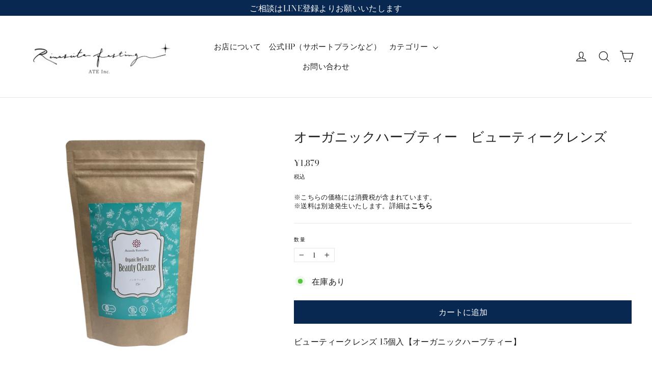

--- FILE ---
content_type: text/html; charset=utf-8
request_url: https://shop.rinascita-fasting.com/products/beauty-cleans
body_size: 24887
content:
<!doctype html>
<html class="no-js" lang="ja" dir="ltr">
<head>


  <meta charset="utf-8">
  <meta http-equiv="X-UA-Compatible" content="IE=edge,chrome=1">
  <meta name="viewport" content="width=device-width,initial-scale=1">
  <meta name="theme-color" content="#082852">
  <link rel="canonical" href="https://shop.rinascita-fasting.com/products/beauty-cleans">
  <link rel="preconnect" href="https://cdn.shopify.com" crossorigin>
  <link rel="preconnect" href="https://fonts.shopifycdn.com" crossorigin>
  <link rel="dns-prefetch" href="https://productreviews.shopifycdn.com">
  <link rel="dns-prefetch" href="https://ajax.googleapis.com">
  <link rel="dns-prefetch" href="https://maps.googleapis.com">
  <link rel="dns-prefetch" href="https://maps.gstatic.com"><link rel="shortcut icon" href="//shop.rinascita-fasting.com/cdn/shop/files/logo_2_32x32.png?v=1669473826" type="image/png" /><title>オーガニックハーブティー　ビューティークレンズ
&ndash; Rinascita fasthing
</title>
<meta name="description" content="ビューティークレンズ 15個入【オーガニックハーブティー】   オーガニック素材のみを厳選し、専門家と試作を重ねて作られた安全・安心、ノンカフェインのハーブティー。ファスティング中はもちろん、毎日体内をクレンジングしたい方に。   ●有機ローズヒップ・ビタミンCが豊富で、免疫力の向上や美容効果に優れています。・抗酸化作用によりアンチエイジング効果が期待できます。・便秘解消をサポートする働きもあります。●有機ローズピンク・リラックス効果があり、ストレス軽減や心を落ち着けるのに役立ちます。・ホルモンバランスを整え、生理不順やPMSの改善を助けます。・肌の調子を整える効果も期待できます。●有機ジュニパーベリー・デトックス効果があり、体内の"><meta property="og:site_name" content="Rinascita fasthing">
  <meta property="og:url" content="https://shop.rinascita-fasting.com/products/beauty-cleans">
  <meta property="og:title" content="オーガニックハーブティー　ビューティークレンズ">
  <meta property="og:type" content="product">
  <meta property="og:description" content="ビューティークレンズ 15個入【オーガニックハーブティー】   オーガニック素材のみを厳選し、専門家と試作を重ねて作られた安全・安心、ノンカフェインのハーブティー。ファスティング中はもちろん、毎日体内をクレンジングしたい方に。   ●有機ローズヒップ・ビタミンCが豊富で、免疫力の向上や美容効果に優れています。・抗酸化作用によりアンチエイジング効果が期待できます。・便秘解消をサポートする働きもあります。●有機ローズピンク・リラックス効果があり、ストレス軽減や心を落ち着けるのに役立ちます。・ホルモンバランスを整え、生理不順やPMSの改善を助けます。・肌の調子を整える効果も期待できます。●有機ジュニパーベリー・デトックス効果があり、体内の"><meta property="og:image" content="http://shop.rinascita-fasting.com/cdn/shop/files/b047ad613a0477e458a841f3f1cd04a9.png?v=1733901630">
    <meta property="og:image:secure_url" content="https://shop.rinascita-fasting.com/cdn/shop/files/b047ad613a0477e458a841f3f1cd04a9.png?v=1733901630">
    <meta property="og:image:width" content="1080">
    <meta property="og:image:height" content="1080"><meta name="twitter:site" content="@rina_fasting">
  <meta name="twitter:card" content="summary_large_image">
  <meta name="twitter:title" content="オーガニックハーブティー　ビューティークレンズ">
  <meta name="twitter:description" content="ビューティークレンズ 15個入【オーガニックハーブティー】   オーガニック素材のみを厳選し、専門家と試作を重ねて作られた安全・安心、ノンカフェインのハーブティー。ファスティング中はもちろん、毎日体内をクレンジングしたい方に。   ●有機ローズヒップ・ビタミンCが豊富で、免疫力の向上や美容効果に優れています。・抗酸化作用によりアンチエイジング効果が期待できます。・便秘解消をサポートする働きもあります。●有機ローズピンク・リラックス効果があり、ストレス軽減や心を落ち着けるのに役立ちます。・ホルモンバランスを整え、生理不順やPMSの改善を助けます。・肌の調子を整える効果も期待できます。●有機ジュニパーベリー・デトックス効果があり、体内の">
<style data-shopify>@font-face {
  font-family: "Bodoni Moda";
  font-weight: 400;
  font-style: normal;
  font-display: swap;
  src: url("//shop.rinascita-fasting.com/cdn/fonts/bodoni_moda/bodonimoda_n4.025af1859727a91866b3c708393a6dc972156491.woff2") format("woff2"),
       url("//shop.rinascita-fasting.com/cdn/fonts/bodoni_moda/bodonimoda_n4.aebb4417dfed0dc5ec4a330249c3862add089916.woff") format("woff");
}

  @font-face {
  font-family: "Bodoni Moda";
  font-weight: 400;
  font-style: normal;
  font-display: swap;
  src: url("//shop.rinascita-fasting.com/cdn/fonts/bodoni_moda/bodonimoda_n4.025af1859727a91866b3c708393a6dc972156491.woff2") format("woff2"),
       url("//shop.rinascita-fasting.com/cdn/fonts/bodoni_moda/bodonimoda_n4.aebb4417dfed0dc5ec4a330249c3862add089916.woff") format("woff");
}


  @font-face {
  font-family: "Bodoni Moda";
  font-weight: 600;
  font-style: normal;
  font-display: swap;
  src: url("//shop.rinascita-fasting.com/cdn/fonts/bodoni_moda/bodonimoda_n6.8d557b0e84c45560497788408dfe3a07d8eae782.woff2") format("woff2"),
       url("//shop.rinascita-fasting.com/cdn/fonts/bodoni_moda/bodonimoda_n6.fc6506cb0940daf394e96f3e338999e9db6f2624.woff") format("woff");
}

  @font-face {
  font-family: "Bodoni Moda";
  font-weight: 400;
  font-style: italic;
  font-display: swap;
  src: url("//shop.rinascita-fasting.com/cdn/fonts/bodoni_moda/bodonimoda_i4.4d7d6dcd28539d05c34746a790d428e621a34321.woff2") format("woff2"),
       url("//shop.rinascita-fasting.com/cdn/fonts/bodoni_moda/bodonimoda_i4.47427f01d2c6bc1acfc811bad9213cf287ad6b97.woff") format("woff");
}

  @font-face {
  font-family: "Bodoni Moda";
  font-weight: 600;
  font-style: italic;
  font-display: swap;
  src: url("//shop.rinascita-fasting.com/cdn/fonts/bodoni_moda/bodonimoda_i6.16259550091d29fe972416d1b77c0d987a34ffdb.woff2") format("woff2"),
       url("//shop.rinascita-fasting.com/cdn/fonts/bodoni_moda/bodonimoda_i6.fa1b1b7da978afcaf429f7b310df0e50f2bee163.woff") format("woff");
}

</style><link href="//shop.rinascita-fasting.com/cdn/shop/t/2/assets/theme.css?v=163135790161157756161701325262" rel="stylesheet" type="text/css" media="all" />
<style data-shopify>:root {
    --typeHeaderPrimary: "Bodoni Moda";
    --typeHeaderFallback: serif;
    --typeHeaderSize: 26px;
    --typeHeaderWeight: 400;
    --typeHeaderLineHeight: 1.3;
    --typeHeaderSpacing: 0.0em;

    --typeBasePrimary:"Bodoni Moda";
    --typeBaseFallback:serif;
    --typeBaseSize: 13px;
    --typeBaseWeight: 400;
    --typeBaseLineHeight: 1.3;
    --typeBaseSpacing: 0.025em;

    --iconWeight: 3px;
    --iconLinecaps: miter;
  }

  
.collection-hero__content:before,
  .hero__image-wrapper:before,
  .hero__media:before {
    background-image: linear-gradient(to bottom, rgba(23, 23, 44, 0.0) 0%, rgba(23, 23, 44, 0.0) 40%, rgba(23, 23, 44, 0.32) 100%);
  }

  .skrim__item-content .skrim__overlay:after {
    background-image: linear-gradient(to bottom, rgba(23, 23, 44, 0.0) 30%, rgba(23, 23, 44, 0.32) 100%);
  }

  .placeholder-content {
    background-image: linear-gradient(100deg, #b4c0d1 40%, #abb8cb 63%, #b4c0d1 79%);
  }</style><script>
    document.documentElement.className = document.documentElement.className.replace('no-js', 'js');

    window.theme = window.theme || {};
    theme.routes = {
      home: "/",
      cart: "/cart.js",
      cartPage: "/cart",
      cartAdd: "/cart/add.js",
      cartChange: "/cart/change.js",
      search: "/search"
    };
    theme.strings = {
      soldOut: "売り切れ",
      unavailable: "ご利用できません",
      inStockLabel: "在庫あり",
      oneStockLabel: "残り [count]個",
      otherStockLabel: "残り [count]個",
      willNotShipUntil: " [date]に出荷可能",
      willBeInStockAfter: " [date]に入荷予定",
      waitingForStock: "まもなく入荷",
      cartSavings: "You're saving [savings]",
      cartEmpty: "現在カートは空です",
      cartTermsConfirmation: "決済に進むには規約に合意する必要があります",
      searchCollections: " コレクション：",
      searchPages: "ページ：",
      searchArticles: "記事："
    };
    theme.settings = {
      cartType: "page",
      isCustomerTemplate: false,
      moneyFormat: "¥{{amount_no_decimals}}",
      predictiveSearch: true,
      predictiveSearchType: "product,article,page,collection",
      quickView: false,
      themeName: 'Motion',
      themeVersion: "10.1.0"
    };
  </script>

  <script>window.performance && window.performance.mark && window.performance.mark('shopify.content_for_header.start');</script><meta name="facebook-domain-verification" content="vcy2ddbghkhkyfftqejzgg28vo796p">
<meta name="google-site-verification" content="pNTYO8JzQcS0BAWnIUYQ18RE8Vvl5iRfmcoglZFID2Q">
<meta id="shopify-digital-wallet" name="shopify-digital-wallet" content="/67172335919/digital_wallets/dialog">
<meta name="shopify-checkout-api-token" content="c675998529568385c24ed578fb43d0e3">
<meta id="in-context-paypal-metadata" data-shop-id="67172335919" data-venmo-supported="false" data-environment="production" data-locale="ja_JP" data-paypal-v4="true" data-currency="JPY">
<link rel="alternate" type="application/json+oembed" href="https://shop.rinascita-fasting.com/products/beauty-cleans.oembed">
<script async="async" src="/checkouts/internal/preloads.js?locale=ja-JP"></script>
<script id="shopify-features" type="application/json">{"accessToken":"c675998529568385c24ed578fb43d0e3","betas":["rich-media-storefront-analytics"],"domain":"shop.rinascita-fasting.com","predictiveSearch":false,"shopId":67172335919,"locale":"ja"}</script>
<script>var Shopify = Shopify || {};
Shopify.shop = "rinascita-fasthing.myshopify.com";
Shopify.locale = "ja";
Shopify.currency = {"active":"JPY","rate":"1.0"};
Shopify.country = "JP";
Shopify.theme = {"name":"Main","id":136778842415,"schema_name":"Motion","schema_version":"10.1.0","theme_store_id":847,"role":"main"};
Shopify.theme.handle = "null";
Shopify.theme.style = {"id":null,"handle":null};
Shopify.cdnHost = "shop.rinascita-fasting.com/cdn";
Shopify.routes = Shopify.routes || {};
Shopify.routes.root = "/";</script>
<script type="module">!function(o){(o.Shopify=o.Shopify||{}).modules=!0}(window);</script>
<script>!function(o){function n(){var o=[];function n(){o.push(Array.prototype.slice.apply(arguments))}return n.q=o,n}var t=o.Shopify=o.Shopify||{};t.loadFeatures=n(),t.autoloadFeatures=n()}(window);</script>
<script id="shop-js-analytics" type="application/json">{"pageType":"product"}</script>
<script defer="defer" async type="module" src="//shop.rinascita-fasting.com/cdn/shopifycloud/shop-js/modules/v2/client.init-shop-cart-sync_PyU3Cxph.ja.esm.js"></script>
<script defer="defer" async type="module" src="//shop.rinascita-fasting.com/cdn/shopifycloud/shop-js/modules/v2/chunk.common_3XpQ5sgE.esm.js"></script>
<script type="module">
  await import("//shop.rinascita-fasting.com/cdn/shopifycloud/shop-js/modules/v2/client.init-shop-cart-sync_PyU3Cxph.ja.esm.js");
await import("//shop.rinascita-fasting.com/cdn/shopifycloud/shop-js/modules/v2/chunk.common_3XpQ5sgE.esm.js");

  window.Shopify.SignInWithShop?.initShopCartSync?.({"fedCMEnabled":true,"windoidEnabled":true});

</script>
<script>(function() {
  var isLoaded = false;
  function asyncLoad() {
    if (isLoaded) return;
    isLoaded = true;
    var urls = ["https:\/\/subscription-script2-pr.firebaseapp.com\/script.js?shop=rinascita-fasthing.myshopify.com"];
    for (var i = 0; i < urls.length; i++) {
      var s = document.createElement('script');
      s.type = 'text/javascript';
      s.async = true;
      s.src = urls[i];
      var x = document.getElementsByTagName('script')[0];
      x.parentNode.insertBefore(s, x);
    }
  };
  if(window.attachEvent) {
    window.attachEvent('onload', asyncLoad);
  } else {
    window.addEventListener('load', asyncLoad, false);
  }
})();</script>
<script id="__st">var __st={"a":67172335919,"offset":32400,"reqid":"20435765-9427-461f-a60d-cc022a8d4374-1768897396","pageurl":"shop.rinascita-fasting.com\/products\/beauty-cleans","u":"0d1e820a5b76","p":"product","rtyp":"product","rid":8018518376751};</script>
<script>window.ShopifyPaypalV4VisibilityTracking = true;</script>
<script id="captcha-bootstrap">!function(){'use strict';const t='contact',e='account',n='new_comment',o=[[t,t],['blogs',n],['comments',n],[t,'customer']],c=[[e,'customer_login'],[e,'guest_login'],[e,'recover_customer_password'],[e,'create_customer']],r=t=>t.map((([t,e])=>`form[action*='/${t}']:not([data-nocaptcha='true']) input[name='form_type'][value='${e}']`)).join(','),a=t=>()=>t?[...document.querySelectorAll(t)].map((t=>t.form)):[];function s(){const t=[...o],e=r(t);return a(e)}const i='password',u='form_key',d=['recaptcha-v3-token','g-recaptcha-response','h-captcha-response',i],f=()=>{try{return window.sessionStorage}catch{return}},m='__shopify_v',_=t=>t.elements[u];function p(t,e,n=!1){try{const o=window.sessionStorage,c=JSON.parse(o.getItem(e)),{data:r}=function(t){const{data:e,action:n}=t;return t[m]||n?{data:e,action:n}:{data:t,action:n}}(c);for(const[e,n]of Object.entries(r))t.elements[e]&&(t.elements[e].value=n);n&&o.removeItem(e)}catch(o){console.error('form repopulation failed',{error:o})}}const l='form_type',E='cptcha';function T(t){t.dataset[E]=!0}const w=window,h=w.document,L='Shopify',v='ce_forms',y='captcha';let A=!1;((t,e)=>{const n=(g='f06e6c50-85a8-45c8-87d0-21a2b65856fe',I='https://cdn.shopify.com/shopifycloud/storefront-forms-hcaptcha/ce_storefront_forms_captcha_hcaptcha.v1.5.2.iife.js',D={infoText:'hCaptchaによる保護',privacyText:'プライバシー',termsText:'利用規約'},(t,e,n)=>{const o=w[L][v],c=o.bindForm;if(c)return c(t,g,e,D).then(n);var r;o.q.push([[t,g,e,D],n]),r=I,A||(h.body.append(Object.assign(h.createElement('script'),{id:'captcha-provider',async:!0,src:r})),A=!0)});var g,I,D;w[L]=w[L]||{},w[L][v]=w[L][v]||{},w[L][v].q=[],w[L][y]=w[L][y]||{},w[L][y].protect=function(t,e){n(t,void 0,e),T(t)},Object.freeze(w[L][y]),function(t,e,n,w,h,L){const[v,y,A,g]=function(t,e,n){const i=e?o:[],u=t?c:[],d=[...i,...u],f=r(d),m=r(i),_=r(d.filter((([t,e])=>n.includes(e))));return[a(f),a(m),a(_),s()]}(w,h,L),I=t=>{const e=t.target;return e instanceof HTMLFormElement?e:e&&e.form},D=t=>v().includes(t);t.addEventListener('submit',(t=>{const e=I(t);if(!e)return;const n=D(e)&&!e.dataset.hcaptchaBound&&!e.dataset.recaptchaBound,o=_(e),c=g().includes(e)&&(!o||!o.value);(n||c)&&t.preventDefault(),c&&!n&&(function(t){try{if(!f())return;!function(t){const e=f();if(!e)return;const n=_(t);if(!n)return;const o=n.value;o&&e.removeItem(o)}(t);const e=Array.from(Array(32),(()=>Math.random().toString(36)[2])).join('');!function(t,e){_(t)||t.append(Object.assign(document.createElement('input'),{type:'hidden',name:u})),t.elements[u].value=e}(t,e),function(t,e){const n=f();if(!n)return;const o=[...t.querySelectorAll(`input[type='${i}']`)].map((({name:t})=>t)),c=[...d,...o],r={};for(const[a,s]of new FormData(t).entries())c.includes(a)||(r[a]=s);n.setItem(e,JSON.stringify({[m]:1,action:t.action,data:r}))}(t,e)}catch(e){console.error('failed to persist form',e)}}(e),e.submit())}));const S=(t,e)=>{t&&!t.dataset[E]&&(n(t,e.some((e=>e===t))),T(t))};for(const o of['focusin','change'])t.addEventListener(o,(t=>{const e=I(t);D(e)&&S(e,y())}));const B=e.get('form_key'),M=e.get(l),P=B&&M;t.addEventListener('DOMContentLoaded',(()=>{const t=y();if(P)for(const e of t)e.elements[l].value===M&&p(e,B);[...new Set([...A(),...v().filter((t=>'true'===t.dataset.shopifyCaptcha))])].forEach((e=>S(e,t)))}))}(h,new URLSearchParams(w.location.search),n,t,e,['guest_login'])})(!0,!0)}();</script>
<script integrity="sha256-4kQ18oKyAcykRKYeNunJcIwy7WH5gtpwJnB7kiuLZ1E=" data-source-attribution="shopify.loadfeatures" defer="defer" src="//shop.rinascita-fasting.com/cdn/shopifycloud/storefront/assets/storefront/load_feature-a0a9edcb.js" crossorigin="anonymous"></script>
<script data-source-attribution="shopify.dynamic_checkout.dynamic.init">var Shopify=Shopify||{};Shopify.PaymentButton=Shopify.PaymentButton||{isStorefrontPortableWallets:!0,init:function(){window.Shopify.PaymentButton.init=function(){};var t=document.createElement("script");t.src="https://shop.rinascita-fasting.com/cdn/shopifycloud/portable-wallets/latest/portable-wallets.ja.js",t.type="module",document.head.appendChild(t)}};
</script>
<script data-source-attribution="shopify.dynamic_checkout.buyer_consent">
  function portableWalletsHideBuyerConsent(e){var t=document.getElementById("shopify-buyer-consent"),n=document.getElementById("shopify-subscription-policy-button");t&&n&&(t.classList.add("hidden"),t.setAttribute("aria-hidden","true"),n.removeEventListener("click",e))}function portableWalletsShowBuyerConsent(e){var t=document.getElementById("shopify-buyer-consent"),n=document.getElementById("shopify-subscription-policy-button");t&&n&&(t.classList.remove("hidden"),t.removeAttribute("aria-hidden"),n.addEventListener("click",e))}window.Shopify?.PaymentButton&&(window.Shopify.PaymentButton.hideBuyerConsent=portableWalletsHideBuyerConsent,window.Shopify.PaymentButton.showBuyerConsent=portableWalletsShowBuyerConsent);
</script>
<script data-source-attribution="shopify.dynamic_checkout.cart.bootstrap">document.addEventListener("DOMContentLoaded",(function(){function t(){return document.querySelector("shopify-accelerated-checkout-cart, shopify-accelerated-checkout")}if(t())Shopify.PaymentButton.init();else{new MutationObserver((function(e,n){t()&&(Shopify.PaymentButton.init(),n.disconnect())})).observe(document.body,{childList:!0,subtree:!0})}}));
</script>
<link id="shopify-accelerated-checkout-styles" rel="stylesheet" media="screen" href="https://shop.rinascita-fasting.com/cdn/shopifycloud/portable-wallets/latest/accelerated-checkout-backwards-compat.css" crossorigin="anonymous">
<style id="shopify-accelerated-checkout-cart">
        #shopify-buyer-consent {
  margin-top: 1em;
  display: inline-block;
  width: 100%;
}

#shopify-buyer-consent.hidden {
  display: none;
}

#shopify-subscription-policy-button {
  background: none;
  border: none;
  padding: 0;
  text-decoration: underline;
  font-size: inherit;
  cursor: pointer;
}

#shopify-subscription-policy-button::before {
  box-shadow: none;
}

      </style>

<script>window.performance && window.performance.mark && window.performance.mark('shopify.content_for_header.end');</script>

  <script src="//shop.rinascita-fasting.com/cdn/shop/t/2/assets/vendor-scripts-v14.js" defer="defer"></script><script src="//shop.rinascita-fasting.com/cdn/shop/t/2/assets/theme.js?v=111120919355289423351666668148" defer="defer"></script>
<!-- BEGIN app block: shopify://apps/glood-product-recommendations/blocks/app-embed/6e79d991-1504-45bb-88e3-1fb55a4f26cd -->













<script
  id="glood-loader"
  page-enabled="true"
>
  (function () {
    function generateUUID() {
      const timestampInSecs = Math.floor(Date.now() / 1000);
      if (typeof window.crypto.randomUUID === 'function') {
        return `${timestampInSecs}-${window.crypto.randomUUID()}`;
      }
      const generateUID = () =>
        ([1e7] + -1e3 + -4e3 + -8e3 + -1e11).replace(/[018]/g, c =>
            (
            c ^
            (Math.random() * 16 >> c / 4)
          ).toString(16)
        );
      return `${timestampInSecs}-${generateUID()}`;
    }

    function setCookie(name, value, days) {
      if(!days){
        document.cookie = `${name}=${value}; path=/`;
        return;
      }
      const expires = new Date(Date.now() + days * 24 * 60 * 60 * 1000).toUTCString();
      document.cookie = `${name}=${value}; expires=${expires}; path=/`;
    }

    function getCookie(name) {
      const nameEQ = name + "=";
      const cookies = document.cookie.split(';');
      for (let i = 0; i < cookies.length; i++) {
        let cookie = cookies[i].trim();
        if (cookie.indexOf(nameEQ) === 0) return cookie.substring(nameEQ.length);
      }
      return null;
    }

    let uuid = getCookie('rk_uid');

    // Set the cookie with rk_uid key only if it doesn't exist
    if (!uuid) {
      uuid = generateUUID();
      
        setCookie('rk_uid', uuid); // setting cookie for a session
      
    }

    document.addEventListener("visitorConsentCollected", (event) => {
      if(event.detail.preferencesAllowed && event.detail.analyticsAllowed && event.detail.marketingAllowed){
        setCookie('rk_uid', uuid, 365); // setting cookie for a year
      }
    });

    let customer = {};
    if ("") {
      customer = {
        acceptsMarketing: false,
        b2b: false,
        email: "",
        firstName: "",
        hasAccount: null,
        id: 0,
        lastName: "",
        name: "",
        ordersCount: 0,
        phone: "",
        tags: null,
        totalSpent: 0,
        address: null,
      };
    }
    function initializeGloodObject() {
      window.glood = {
        config: {
          uid: uuid,
          pageUrl: "shop.rinascita-fasting.com" + "/products/beauty-cleans",
          pageType: 'product'
        },
        shop: {
          myShopifyDomain: "rinascita-fasthing.myshopify.com",
          locale: "ja",
          currencyCode: "JPY",
          moneyFormat: "¥{{amount_no_decimals}}",
          id: "67172335919",
          domain: "shop.rinascita-fasting.com",
          currencyRate: window.Shopify?.currency?.rate || 1,
        },
        shopify: {
          rootUrl: "/"
        },
        localization: {
          country: "JP",
          market: {
            handle: "jp",
            id: "21328691503"
          },
          language: {
            locale: "ja",
            primary: true,
            rootUrl: "/"
          },
          currency: "JPY"
        },
        product: {"id":8018518376751,"title":"オーガニックハーブティー　ビューティークレンズ","handle":"beauty-cleans","description":"\u003cp\u003e\u003cmeta charset=\"utf-8\"\u003e\u003cspan data-mce-fragment=\"1\"\u003e\u003cspan style=\"vertical-align: inherit;\"\u003e\u003cspan style=\"vertical-align: inherit;\"\u003eビューティークレンズ 15個入【オーガニックハーブティー】\u003c\/span\u003e\u003c\/span\u003e\u003c\/span\u003e\u003cbr data-mce-fragment=\"1\"\u003e\u003c\/p\u003e\n\u003cp\u003e \u003c\/p\u003e\n\u003cp\u003e\u003cmeta charset=\"UTF-8\"\u003e\u003cspan\u003eオーガニック素材のみを厳選し、専門家と試作を重ねて作られた\u003c\/span\u003e\u003cbr\u003e\u003cspan\u003e安全・安心、ノンカフェインのハーブティー\u003c\/span\u003e\u003cspan\u003e。\u003c\/span\u003e\u003cbr\u003e\u003cbr\u003e\u003cspan\u003eファスティング中はもちろん、毎日体内をクレンジングしたい方に。\u003c\/span\u003e\u003c\/p\u003e\n\u003cp\u003e \u003c\/p\u003e\n\u003cp\u003e\u003cmeta charset=\"utf-8\"\u003e\u003cspan style=\"color: blue;\"\u003e\u003cb\u003e●有機ローズヒップ\u003c\/b\u003e\u003c\/span\u003e\u003cbr\u003e\u003cspan\u003e・ビタミンCが豊富で、免疫力の向上や美容効果に優れています。\u003c\/span\u003e\u003cbr\u003e\u003cspan\u003e・抗酸化作用によりアンチエイジング効果が期待できます。\u003c\/span\u003e\u003cbr\u003e\u003cspan\u003e・便秘解消をサポートする働きもあります。\u003c\/span\u003e\u003cbr\u003e\u003cbr\u003e\u003cspan style=\"color: blue;\"\u003e\u003cb\u003e●有機ローズピンク\u003c\/b\u003e\u003c\/span\u003e\u003cbr\u003e\u003cspan\u003e・リラックス効果があり、ストレス軽減や心を落ち着けるのに役立ちます。\u003c\/span\u003e\u003cbr\u003e\u003cspan\u003e・ホルモンバランスを整え、生理不順やPMSの改善を助けます。\u003c\/span\u003e\u003cbr\u003e\u003cspan\u003e・肌の調子を整える効果も期待できます。\u003c\/span\u003e\u003cbr\u003e\u003cbr\u003e\u003cspan style=\"color: blue;\"\u003e\u003cb\u003e●有機ジュニパーベリー\u003c\/b\u003e\u003c\/span\u003e\u003cbr\u003e\u003cspan\u003e・デトックス効果があり、体内の余分な水分や毒素の排出を促します。\u003c\/span\u003e\u003cbr\u003e\u003cspan\u003e・消化を助ける作用があり、胃腸の不調を和らげます。\u003c\/span\u003e\u003cbr\u003e\u003cspan\u003e・抗菌作用で体を守り、免疫力のサポートをします。\u003c\/span\u003e\u003cbr\u003e\u003cbr\u003e\u003cspan style=\"color: blue;\"\u003e\u003cb\u003e●有機レモングラス\u003c\/b\u003e\u003c\/span\u003e\u003cbr\u003e\u003cspan\u003e・爽やかな香りで気分をリフレッシュし、集中力を高めます。\u003c\/span\u003e\u003cbr\u003e\u003cspan\u003e・消化促進や胃腸の健康をサポートします。\u003c\/span\u003e\u003cbr\u003e\u003cspan\u003e・血行を良くし、体を温める効果もあります。\u003c\/span\u003e\u003cbr\u003e\u003cbr\u003e\u003cspan style=\"color: blue;\"\u003e\u003cb\u003e●有機ネトル\u003c\/b\u003e\u003c\/span\u003e\u003cbr\u003e\u003cspan\u003e・鉄分やミネラルが豊富で、貧血予防や体力の回復に役立ちます。\u003c\/span\u003e\u003cbr\u003e\u003cspan\u003e・アレルギー症状の緩和（花粉症やアトピーなど）に効果的です。\u003c\/span\u003e\u003cbr\u003e\u003cspan\u003e・血液を浄化し、デトックス効果をもたらします。\u003c\/span\u003e\u003cbr\u003e\u003cbr\u003e\u003cspan style=\"color: blue;\"\u003e\u003cb\u003e●有機ダンデライオン\u003c\/b\u003e\u003c\/span\u003e\u003cbr\u003e\u003cspan\u003e・肝臓や腎臓の機能をサポートし、体の浄化を促します。\u003c\/span\u003e\u003cbr\u003e\u003cspan\u003e・消化促進や便秘解消に効果的です。\u003c\/span\u003e\u003cbr\u003e\u003cspan\u003e・カリウムが豊富で、むくみの改善にも役立ちます。\u003c\/span\u003e\u003cbr\u003e\u003cbr\u003e\u003cspan\u003e妊娠中や授乳中には避けるべき成分（ジュニパーベリーやレモングラス：子宮を刺激する可能性がある）が含まれています。\u003c\/span\u003e\u003cbr\u003e\u003cspan\u003eまた、利尿作用が強いハーブ（ジュニパーベリー、レモングラス、ネトル、ダンデライオン）が含まれており、腎臓疾患の方には負担となる可能性があります。\u003c\/span\u003e\u003cbr\u003e\u003cspan\u003e体調に不安がある方は必ず医師や専門家にご相談ください。\u003c\/span\u003e\u003cbr data-mce-fragment=\"1\"\u003e\u003c\/p\u003e\n\u003cp\u003e \u003c\/p\u003e\n\u003cp\u003e\u003cbr data-mce-fragment=\"1\"\u003e\u003cspan data-mce-fragment=\"1\"\u003e\u003cspan style=\"vertical-align: inherit;\"\u003e\u003cspan style=\"vertical-align: inherit;\"\u003e名称\u003c\/span\u003e\u003c\/span\u003e\u003c\/span\u003e\u003cbr data-mce-fragment=\"1\"\u003e\u003cspan data-mce-fragment=\"1\"\u003e\u003cspan style=\"vertical-align: inherit;\"\u003e\u003cspan style=\"vertical-align: inherit;\"\u003e有機ハーブティー\u003c\/span\u003e\u003c\/span\u003e\u003c\/span\u003e\u003c\/p\u003e\n\u003cp\u003e\u003cbr data-mce-fragment=\"1\"\u003e\u003cspan data-mce-fragment=\"1\"\u003e\u003cspan style=\"vertical-align: inherit;\"\u003e\u003cspan style=\"vertical-align: inherit;\"\u003e原材料名\u003c\/span\u003e\u003c\/span\u003e\u003c\/span\u003e\u003cbr data-mce-fragment=\"1\"\u003e\u003cmeta charset=\"utf-8\"\u003e\u003cspan\u003e有機ローズヒップ(チリ産)、有機ローズピンク、有機ジュニパーベリー、有機レモングラス、有機ネトル、有機ダンデライオン\u003c\/span\u003e\u003cbr\u003e\u003c\/p\u003e\n\u003cp\u003e\u003cbr data-mce-fragment=\"1\"\u003e\u003cspan data-mce-fragment=\"1\"\u003e\u003cspan style=\"vertical-align: inherit;\"\u003e\u003cspan style=\"vertical-align: inherit;\"\u003e内容量\u003c\/span\u003e\u003c\/span\u003e\u003c\/span\u003e\u003cbr data-mce-fragment=\"1\"\u003e\u003cmeta charset=\"utf-8\"\u003e\u003cspan\u003e22.5g(15袋)\u003c\/span\u003e\u003cbr\u003e\u003c\/p\u003e\n\u003cp\u003e\u003cbr data-mce-fragment=\"1\"\u003e\u003cspan data-mce-fragment=\"1\"\u003e\u003cspan style=\"vertical-align: inherit;\"\u003e\u003cspan style=\"vertical-align: inherit;\"\u003eお召し上がり方\u003c\/span\u003e\u003c\/span\u003e\u003c\/span\u003e\u003cbr data-mce-fragment=\"1\"\u003e\u003cmeta charset=\"utf-8\"\u003e\u003cspan\u003eティーバック1袋に対して250～350ccの熱湯を注ぎ3分ほど蒸らしてお召し上がりください。\u003c\/span\u003e\u003cbr\u003e\u003c\/p\u003e","published_at":"2022-11-30T17:56:29+09:00","created_at":"2022-11-30T17:56:28+09:00","vendor":"Rinascita fasthing","type":"","tags":[],"price":187900,"price_min":187900,"price_max":187900,"available":true,"price_varies":false,"compare_at_price":null,"compare_at_price_min":0,"compare_at_price_max":0,"compare_at_price_varies":false,"variants":[{"id":44105864315183,"title":"Default Title","option1":"Default Title","option2":null,"option3":null,"sku":"","requires_shipping":true,"taxable":false,"featured_image":null,"available":true,"name":"オーガニックハーブティー　ビューティークレンズ","public_title":null,"options":["Default Title"],"price":187900,"weight":0,"compare_at_price":null,"inventory_management":null,"barcode":"","requires_selling_plan":false,"selling_plan_allocations":[]}],"images":["\/\/shop.rinascita-fasting.com\/cdn\/shop\/files\/b047ad613a0477e458a841f3f1cd04a9.png?v=1733901630"],"featured_image":"\/\/shop.rinascita-fasting.com\/cdn\/shop\/files\/b047ad613a0477e458a841f3f1cd04a9.png?v=1733901630","options":["Title"],"media":[{"alt":null,"id":40193210581295,"position":1,"preview_image":{"aspect_ratio":1.0,"height":1080,"width":1080,"src":"\/\/shop.rinascita-fasting.com\/cdn\/shop\/files\/b047ad613a0477e458a841f3f1cd04a9.png?v=1733901630"},"aspect_ratio":1.0,"height":1080,"media_type":"image","src":"\/\/shop.rinascita-fasting.com\/cdn\/shop\/files\/b047ad613a0477e458a841f3f1cd04a9.png?v=1733901630","width":1080}],"requires_selling_plan":false,"selling_plan_groups":[],"content":"\u003cp\u003e\u003cmeta charset=\"utf-8\"\u003e\u003cspan data-mce-fragment=\"1\"\u003e\u003cspan style=\"vertical-align: inherit;\"\u003e\u003cspan style=\"vertical-align: inherit;\"\u003eビューティークレンズ 15個入【オーガニックハーブティー】\u003c\/span\u003e\u003c\/span\u003e\u003c\/span\u003e\u003cbr data-mce-fragment=\"1\"\u003e\u003c\/p\u003e\n\u003cp\u003e \u003c\/p\u003e\n\u003cp\u003e\u003cmeta charset=\"UTF-8\"\u003e\u003cspan\u003eオーガニック素材のみを厳選し、専門家と試作を重ねて作られた\u003c\/span\u003e\u003cbr\u003e\u003cspan\u003e安全・安心、ノンカフェインのハーブティー\u003c\/span\u003e\u003cspan\u003e。\u003c\/span\u003e\u003cbr\u003e\u003cbr\u003e\u003cspan\u003eファスティング中はもちろん、毎日体内をクレンジングしたい方に。\u003c\/span\u003e\u003c\/p\u003e\n\u003cp\u003e \u003c\/p\u003e\n\u003cp\u003e\u003cmeta charset=\"utf-8\"\u003e\u003cspan style=\"color: blue;\"\u003e\u003cb\u003e●有機ローズヒップ\u003c\/b\u003e\u003c\/span\u003e\u003cbr\u003e\u003cspan\u003e・ビタミンCが豊富で、免疫力の向上や美容効果に優れています。\u003c\/span\u003e\u003cbr\u003e\u003cspan\u003e・抗酸化作用によりアンチエイジング効果が期待できます。\u003c\/span\u003e\u003cbr\u003e\u003cspan\u003e・便秘解消をサポートする働きもあります。\u003c\/span\u003e\u003cbr\u003e\u003cbr\u003e\u003cspan style=\"color: blue;\"\u003e\u003cb\u003e●有機ローズピンク\u003c\/b\u003e\u003c\/span\u003e\u003cbr\u003e\u003cspan\u003e・リラックス効果があり、ストレス軽減や心を落ち着けるのに役立ちます。\u003c\/span\u003e\u003cbr\u003e\u003cspan\u003e・ホルモンバランスを整え、生理不順やPMSの改善を助けます。\u003c\/span\u003e\u003cbr\u003e\u003cspan\u003e・肌の調子を整える効果も期待できます。\u003c\/span\u003e\u003cbr\u003e\u003cbr\u003e\u003cspan style=\"color: blue;\"\u003e\u003cb\u003e●有機ジュニパーベリー\u003c\/b\u003e\u003c\/span\u003e\u003cbr\u003e\u003cspan\u003e・デトックス効果があり、体内の余分な水分や毒素の排出を促します。\u003c\/span\u003e\u003cbr\u003e\u003cspan\u003e・消化を助ける作用があり、胃腸の不調を和らげます。\u003c\/span\u003e\u003cbr\u003e\u003cspan\u003e・抗菌作用で体を守り、免疫力のサポートをします。\u003c\/span\u003e\u003cbr\u003e\u003cbr\u003e\u003cspan style=\"color: blue;\"\u003e\u003cb\u003e●有機レモングラス\u003c\/b\u003e\u003c\/span\u003e\u003cbr\u003e\u003cspan\u003e・爽やかな香りで気分をリフレッシュし、集中力を高めます。\u003c\/span\u003e\u003cbr\u003e\u003cspan\u003e・消化促進や胃腸の健康をサポートします。\u003c\/span\u003e\u003cbr\u003e\u003cspan\u003e・血行を良くし、体を温める効果もあります。\u003c\/span\u003e\u003cbr\u003e\u003cbr\u003e\u003cspan style=\"color: blue;\"\u003e\u003cb\u003e●有機ネトル\u003c\/b\u003e\u003c\/span\u003e\u003cbr\u003e\u003cspan\u003e・鉄分やミネラルが豊富で、貧血予防や体力の回復に役立ちます。\u003c\/span\u003e\u003cbr\u003e\u003cspan\u003e・アレルギー症状の緩和（花粉症やアトピーなど）に効果的です。\u003c\/span\u003e\u003cbr\u003e\u003cspan\u003e・血液を浄化し、デトックス効果をもたらします。\u003c\/span\u003e\u003cbr\u003e\u003cbr\u003e\u003cspan style=\"color: blue;\"\u003e\u003cb\u003e●有機ダンデライオン\u003c\/b\u003e\u003c\/span\u003e\u003cbr\u003e\u003cspan\u003e・肝臓や腎臓の機能をサポートし、体の浄化を促します。\u003c\/span\u003e\u003cbr\u003e\u003cspan\u003e・消化促進や便秘解消に効果的です。\u003c\/span\u003e\u003cbr\u003e\u003cspan\u003e・カリウムが豊富で、むくみの改善にも役立ちます。\u003c\/span\u003e\u003cbr\u003e\u003cbr\u003e\u003cspan\u003e妊娠中や授乳中には避けるべき成分（ジュニパーベリーやレモングラス：子宮を刺激する可能性がある）が含まれています。\u003c\/span\u003e\u003cbr\u003e\u003cspan\u003eまた、利尿作用が強いハーブ（ジュニパーベリー、レモングラス、ネトル、ダンデライオン）が含まれており、腎臓疾患の方には負担となる可能性があります。\u003c\/span\u003e\u003cbr\u003e\u003cspan\u003e体調に不安がある方は必ず医師や専門家にご相談ください。\u003c\/span\u003e\u003cbr data-mce-fragment=\"1\"\u003e\u003c\/p\u003e\n\u003cp\u003e \u003c\/p\u003e\n\u003cp\u003e\u003cbr data-mce-fragment=\"1\"\u003e\u003cspan data-mce-fragment=\"1\"\u003e\u003cspan style=\"vertical-align: inherit;\"\u003e\u003cspan style=\"vertical-align: inherit;\"\u003e名称\u003c\/span\u003e\u003c\/span\u003e\u003c\/span\u003e\u003cbr data-mce-fragment=\"1\"\u003e\u003cspan data-mce-fragment=\"1\"\u003e\u003cspan style=\"vertical-align: inherit;\"\u003e\u003cspan style=\"vertical-align: inherit;\"\u003e有機ハーブティー\u003c\/span\u003e\u003c\/span\u003e\u003c\/span\u003e\u003c\/p\u003e\n\u003cp\u003e\u003cbr data-mce-fragment=\"1\"\u003e\u003cspan data-mce-fragment=\"1\"\u003e\u003cspan style=\"vertical-align: inherit;\"\u003e\u003cspan style=\"vertical-align: inherit;\"\u003e原材料名\u003c\/span\u003e\u003c\/span\u003e\u003c\/span\u003e\u003cbr data-mce-fragment=\"1\"\u003e\u003cmeta charset=\"utf-8\"\u003e\u003cspan\u003e有機ローズヒップ(チリ産)、有機ローズピンク、有機ジュニパーベリー、有機レモングラス、有機ネトル、有機ダンデライオン\u003c\/span\u003e\u003cbr\u003e\u003c\/p\u003e\n\u003cp\u003e\u003cbr data-mce-fragment=\"1\"\u003e\u003cspan data-mce-fragment=\"1\"\u003e\u003cspan style=\"vertical-align: inherit;\"\u003e\u003cspan style=\"vertical-align: inherit;\"\u003e内容量\u003c\/span\u003e\u003c\/span\u003e\u003c\/span\u003e\u003cbr data-mce-fragment=\"1\"\u003e\u003cmeta charset=\"utf-8\"\u003e\u003cspan\u003e22.5g(15袋)\u003c\/span\u003e\u003cbr\u003e\u003c\/p\u003e\n\u003cp\u003e\u003cbr data-mce-fragment=\"1\"\u003e\u003cspan data-mce-fragment=\"1\"\u003e\u003cspan style=\"vertical-align: inherit;\"\u003e\u003cspan style=\"vertical-align: inherit;\"\u003eお召し上がり方\u003c\/span\u003e\u003c\/span\u003e\u003c\/span\u003e\u003cbr data-mce-fragment=\"1\"\u003e\u003cmeta charset=\"utf-8\"\u003e\u003cspan\u003eティーバック1袋に対して250～350ccの熱湯を注ぎ3分ほど蒸らしてお召し上がりください。\u003c\/span\u003e\u003cbr\u003e\u003c\/p\u003e"},
        collection: null,
        customer,
        cart: {"note":null,"attributes":{},"original_total_price":0,"total_price":0,"total_discount":0,"total_weight":0.0,"item_count":0,"items":[],"requires_shipping":false,"currency":"JPY","items_subtotal_price":0,"cart_level_discount_applications":[],"checkout_charge_amount":0},
        version: "v2",
        storefrontTemplateUrl: "",
        appEmbedSettings: {"enable-design-mode-preview":false,"load-glood-ai-bundles":true,"saperateBlockAPICalls":false,"init-event-name":"","jsCode":"","custom_styles":"","enableRecommendationV3":false,"enableReleaseCandiatePreview":false,"wait-for-privacy-consent":false,"disable-rk-styles":false,"add-glide-init-timeouts":false},
        theme: {
          id: window.Shopify.theme?.id, // Since liquid theme object from shopify is depricated
          themeStoreId: window.Shopify.theme?.theme_store_id
        },
        insideShopifyEditor: false
      };
    }

    
      initializeGloodObject();
    

    try{
      function func(){
        
      }
      func();
    } catch(error){
      console.warn('GLOOD.AI: Error in js code from app-embed', error)
    };
  })();

  function _handleGloodEditorV3SectionError(sectionId) {
    const sectionElement = document.querySelector(`#rk-widget-${sectionId}`);
    const errorText = "Glood製品レコメンデーションセクション（ID：__SECTION_ID__）が表示されていません。以下の手順に従って、正しく読み込まれていることを確認してください。予期される場合は無視してください。".replace('__SECTION_ID__', sectionId)
    if (sectionElement && sectionElement.getAttribute('data-inside-shopify-editor') === 'true' && false) {
      sectionElement.innerHTML = `
        <div style="
            padding: 28px;
            background: #ffffff;
            border-radius: 12px;
            box-shadow: 0 4px 12px rgba(0, 0, 0, 0.1);
            margin: 32px auto;
            border: 1px solid #E2E8F0;
            font-family: 'Inter', -apple-system, BlinkMacSystemFont, 'Segoe UI', Roboto, Oxygen, Ubuntu, Cantarell, sans-serif;
            margin-top: 40px;
            margin-bottom: 40px;
        ">
            <h2 style="
                margin-bottom: 10px;
                font-size: 16px;
                font-weight: 700;
                display: flex;
                align-items: center;
                gap: 8px;
            ">
                ${errorText}
            </h2>

            <div style="
                color: #374151;
                font-size: 15px;
                line-height: 1.6;
            ">
                <ul style="
                    margin: 0;
                    padding-left: 20px;
                    list-style-type: disc;
                    font-size: 14px;
                ">
                    <li style="margin-bottom: 10px;">このセクションがGlood.AIアプリで作成され、有効になっていることを確認してください。</li>
                    <li style="margin-bottom: 10px;">V3テンプレートが正しく設定されていることを確認してください。</li>
                    <li style="margin-bottom: 10px;">AIレコメンデーション、除外された製品とタグ、フィルター条件などのセクション設定を確認してください。</li>
                    <li style="margin-bottom: 10px;">
                        このセクションが最近表示された場合、またはこのページから意図的に除外されている場合は、このメッセージを無視してください。
                    </li>
                    <li style="margin-bottom: 10px;">
                        さらにサポートが必要ですか？
                        <a href="mailto:support@glood.ai" style="
                            color: #2563EB;
                            font-weight: 500;
                            text-decoration: none;
                        ">サポートチームにお気軽にお問い合わせください。</a>.
                    </li>
                </ul>

                <div style="
                    margin-top: 20px;
                    padding: 12px;
                    border-left: 4px solid #CBD5E0;
                    background: #F8FAFC;
                    color: #64748B;
                    font-style: italic;
                    font-size: 14px;
                ">
                    <b>注：このメッセージはエディターでのみ表示され、ストア訪問者には表示されません。</b>
                </div>
            </div>
        </div>
      `;
    } else if (sectionElement && sectionElement.getAttribute('data-inside-shopify-editor') === 'true' && !false) {
      sectionElement.innerHTML = `
        <div style="
            padding: 28px;
            background: #ffffff;
            border-radius: 12px;
            box-shadow: 0 4px 12px rgba(0, 0, 0, 0.1);
            margin: 32px auto;
            border: 1px solid #E2E8F0;
            font-family: 'Inter', -apple-system, BlinkMacSystemFont, 'Segoe UI', Roboto, Oxygen, Ubuntu, Cantarell, sans-serif;
            margin-top: 40px;
            margin-bottom: 40px;
        ">
            <h2 style="
                margin-bottom: 10px;
                font-size: 16px;
                font-weight: 700;
                display: flex;
                align-items: center;
                gap: 8px;
            ">
                ${errorText}
            </h2>

            <div style="
                color: #374151;
                font-size: 15px;
                line-height: 1.6;
            ">

                <ul style="
                    margin: 0;
                    padding-left: 20px;
                    list-style-type: disc;
                    font-size: 14px;
                ">
                    <li style="margin-bottom: 10px;">このIDのセクションが存在し、Glood.AIアプリで正しく設定されていることを確認してください。</li>
                    <li style="margin-bottom: 10px;">正しいテンプレートがこのセクションに割り当てられていることを確認してください。</li>
                    <li style="margin-bottom: 10px;">
                        このセクションが最近表示された場合、またはこのページから意図的に除外されている場合は、このメッセージを無視してください。
                    </li>
                    <li style="margin-bottom: 10px;">
                        さらにサポートが必要ですか？
                        <a href="mailto:support@glood.ai" style="
                            color: #2563EB;
                            font-weight: 500;
                            text-decoration: none;
                        ">サポートチームにお気軽にお問い合わせください。</a>.
                    </li>
                </ul>

                <div style="
                    margin-top: 20px;
                    padding: 12px;
                    border-left: 4px solid #CBD5E0;
                    background: #F8FAFC;
                    color: #64748B;
                    font-style: italic;
                    font-size: 14px;
                ">
                    <b>注：このメッセージはエディターでのみ表示され、ストア訪問者には表示されません。</b>
                </div>
            </div>
        </div>
      `
    }
  }
</script>




  <script
    id="rk-app-bundle-main-js"
    src="https://cdn.shopify.com/extensions/019b7745-ac18-7bf4-8204-83b79876332f/recommendation-kit-120/assets/glood-ai-bundles.js"
    type="text/javascript"
    defer
  ></script>
  <link
    href="https://cdn.shopify.com/extensions/019b7745-ac18-7bf4-8204-83b79876332f/recommendation-kit-120/assets/glood-ai-bundles-styles.css"
    rel="stylesheet"
    type="text/css"
    media="print"
    onload="this.media='all'"
  >




  
    <script
      id="rk-app-embed-main-js"
      src="https://cdn.shopify.com/extensions/019b7745-ac18-7bf4-8204-83b79876332f/recommendation-kit-120/assets/glood-ai-recommendations.js"
      type="text/javascript"
      defer
    ></script>
  



    
      <link
        href="https://cdn.shopify.com/extensions/019b7745-ac18-7bf4-8204-83b79876332f/recommendation-kit-120/assets/glood-ai-recommendations-styles.css"
        rel="stylesheet"
        type="text/css"
        media="print"
        onload="this.media='all'"
      >
  

  <style>
    .__gai-skl-cont {
      gap: 5px;
      width: 100%;
    }

    .__gai-skl-card {
      display: flex;
      flex-direction: column;
      gap: 10px;
      width: 100%;
      border-radius: 10px;
    }

    .__gai-skl-img {
      width: 100%;
      background-color: #f0f0f0;
      border-radius: 10px;
    }

    .__gai-skl-text {
      width: 100%;
      height: 20px;
      background-color: #f0f0f0;
      border-radius: 5px;
    }

    .__gai-shimmer-effect {
      display: block !important;
      background: linear-gradient(
        90deg,
        rgba(200, 200, 200, 0.3) 25%,
        rgba(200, 200, 200, 0.5) 50%,
        rgba(200, 200, 200, 0.3) 75%
      );
      background-size: 200% 100%;
      animation: skeleton-loading 1.5s infinite;
      border-radius: 4px;
    }

    .__gai-skl-buy-btn {
      width: 100%;
      height: 40px;
      margin-left: 0;
      border-radius: 10px;
    }

    .__gai-btn-full-width {
      width: 100%;
      margin-left: 0;
    }

    .__gai-skl-header {
      width: 100%;
      display: flex;
      justify-content: start;
      align-items: center;
      padding: 12px 0 12px 0;
    }

    .__gai-skl-amz-small {
      display: block;
      margin-top: 10px;
    }

    .__gai-skl-title {
      width: 50%;
      height: 26px;
      border-radius: 10px;
    }

    .__gai-skl-amazon {
      display: flex;
      align-items: center;
      justify-content: start;
      flex-direction: column;
    }

    .__gai-skl-amazon .__gai-skl-card {
      display: flex;
      justify-content: start;
      align-items: start;
      flex-direction: row;
    }

    .__gai-skl-amazon .__gai-skl-img {
      width: 50%;
      max-width: 100px;
    }

    .__gai-skl-holder {
      display: flex;
      flex-direction: column;
      gap: 10px;
      width: 100%;
    }

    @media screen and (max-width: 768px) and (min-width: 481px) {
      .__gai-skl-amazon .__gai-skl-img {
        max-width: 150px;
      }
    }

    @media screen and (min-width: 768px) {
      .__gai-skl-buy-btn {
        width: 140px;
        height: 40px;
        margin-left: 30px;
      }
      .__gai-skl-amazon {
        flex-direction: row;
      }

      .__gai-skl-amazon .__gai-skl-img {
        width: 100%;
        max-width: 100%;
      }

      .__gai-skl-amz-small {
        display: none !important;
      }

      .__gai-skl-cont {
        gap: 20px;
      }

      .__gai-atc-skl {
        display: none !important;
      }
      .__gai-skl-header {
        justify-content: center;
        padding: 20px 0 20px 0;
      }

      .__gai-skl-title {
        height: 26px;
      }

      .__gai-skl-amazon .__gai-skl-card {
        max-width: 600px;
        flex-direction: column;
      }
    }

    /* Keyframes for animation */
    @keyframes skeleton-loading {
      0% {
        background-position: 200% 0;
      }

      100% {
        background-position: -200% 0;
      }
    }

    .__gai-amz-details {
      display: none;
    }

    .__gai-skl-amz-saperator {
      display: flex;
      justify-content: center;
      align-items: center;
    }

    @media screen and (min-width: 768px) {
      .__gai-amz-details {
        display: flex;
        width: 100%;
        max-width: 25%;
        flex-direction: column;
        justify-items: center;
        align-items: center;
      }
      .__gai-skl-amz-mob-tit {
        display: none;
      }
    }

    .__gai-amz-prc {
      margin-bottom: 6px;
      height: 20px;
    }
  </style>



  <style>
    
  </style>


<!-- END app block --><link href="https://monorail-edge.shopifysvc.com" rel="dns-prefetch">
<script>(function(){if ("sendBeacon" in navigator && "performance" in window) {try {var session_token_from_headers = performance.getEntriesByType('navigation')[0].serverTiming.find(x => x.name == '_s').description;} catch {var session_token_from_headers = undefined;}var session_cookie_matches = document.cookie.match(/_shopify_s=([^;]*)/);var session_token_from_cookie = session_cookie_matches && session_cookie_matches.length === 2 ? session_cookie_matches[1] : "";var session_token = session_token_from_headers || session_token_from_cookie || "";function handle_abandonment_event(e) {var entries = performance.getEntries().filter(function(entry) {return /monorail-edge.shopifysvc.com/.test(entry.name);});if (!window.abandonment_tracked && entries.length === 0) {window.abandonment_tracked = true;var currentMs = Date.now();var navigation_start = performance.timing.navigationStart;var payload = {shop_id: 67172335919,url: window.location.href,navigation_start,duration: currentMs - navigation_start,session_token,page_type: "product"};window.navigator.sendBeacon("https://monorail-edge.shopifysvc.com/v1/produce", JSON.stringify({schema_id: "online_store_buyer_site_abandonment/1.1",payload: payload,metadata: {event_created_at_ms: currentMs,event_sent_at_ms: currentMs}}));}}window.addEventListener('pagehide', handle_abandonment_event);}}());</script>
<script id="web-pixels-manager-setup">(function e(e,d,r,n,o){if(void 0===o&&(o={}),!Boolean(null===(a=null===(i=window.Shopify)||void 0===i?void 0:i.analytics)||void 0===a?void 0:a.replayQueue)){var i,a;window.Shopify=window.Shopify||{};var t=window.Shopify;t.analytics=t.analytics||{};var s=t.analytics;s.replayQueue=[],s.publish=function(e,d,r){return s.replayQueue.push([e,d,r]),!0};try{self.performance.mark("wpm:start")}catch(e){}var l=function(){var e={modern:/Edge?\/(1{2}[4-9]|1[2-9]\d|[2-9]\d{2}|\d{4,})\.\d+(\.\d+|)|Firefox\/(1{2}[4-9]|1[2-9]\d|[2-9]\d{2}|\d{4,})\.\d+(\.\d+|)|Chrom(ium|e)\/(9{2}|\d{3,})\.\d+(\.\d+|)|(Maci|X1{2}).+ Version\/(15\.\d+|(1[6-9]|[2-9]\d|\d{3,})\.\d+)([,.]\d+|)( \(\w+\)|)( Mobile\/\w+|) Safari\/|Chrome.+OPR\/(9{2}|\d{3,})\.\d+\.\d+|(CPU[ +]OS|iPhone[ +]OS|CPU[ +]iPhone|CPU IPhone OS|CPU iPad OS)[ +]+(15[._]\d+|(1[6-9]|[2-9]\d|\d{3,})[._]\d+)([._]\d+|)|Android:?[ /-](13[3-9]|1[4-9]\d|[2-9]\d{2}|\d{4,})(\.\d+|)(\.\d+|)|Android.+Firefox\/(13[5-9]|1[4-9]\d|[2-9]\d{2}|\d{4,})\.\d+(\.\d+|)|Android.+Chrom(ium|e)\/(13[3-9]|1[4-9]\d|[2-9]\d{2}|\d{4,})\.\d+(\.\d+|)|SamsungBrowser\/([2-9]\d|\d{3,})\.\d+/,legacy:/Edge?\/(1[6-9]|[2-9]\d|\d{3,})\.\d+(\.\d+|)|Firefox\/(5[4-9]|[6-9]\d|\d{3,})\.\d+(\.\d+|)|Chrom(ium|e)\/(5[1-9]|[6-9]\d|\d{3,})\.\d+(\.\d+|)([\d.]+$|.*Safari\/(?![\d.]+ Edge\/[\d.]+$))|(Maci|X1{2}).+ Version\/(10\.\d+|(1[1-9]|[2-9]\d|\d{3,})\.\d+)([,.]\d+|)( \(\w+\)|)( Mobile\/\w+|) Safari\/|Chrome.+OPR\/(3[89]|[4-9]\d|\d{3,})\.\d+\.\d+|(CPU[ +]OS|iPhone[ +]OS|CPU[ +]iPhone|CPU IPhone OS|CPU iPad OS)[ +]+(10[._]\d+|(1[1-9]|[2-9]\d|\d{3,})[._]\d+)([._]\d+|)|Android:?[ /-](13[3-9]|1[4-9]\d|[2-9]\d{2}|\d{4,})(\.\d+|)(\.\d+|)|Mobile Safari.+OPR\/([89]\d|\d{3,})\.\d+\.\d+|Android.+Firefox\/(13[5-9]|1[4-9]\d|[2-9]\d{2}|\d{4,})\.\d+(\.\d+|)|Android.+Chrom(ium|e)\/(13[3-9]|1[4-9]\d|[2-9]\d{2}|\d{4,})\.\d+(\.\d+|)|Android.+(UC? ?Browser|UCWEB|U3)[ /]?(15\.([5-9]|\d{2,})|(1[6-9]|[2-9]\d|\d{3,})\.\d+)\.\d+|SamsungBrowser\/(5\.\d+|([6-9]|\d{2,})\.\d+)|Android.+MQ{2}Browser\/(14(\.(9|\d{2,})|)|(1[5-9]|[2-9]\d|\d{3,})(\.\d+|))(\.\d+|)|K[Aa][Ii]OS\/(3\.\d+|([4-9]|\d{2,})\.\d+)(\.\d+|)/},d=e.modern,r=e.legacy,n=navigator.userAgent;return n.match(d)?"modern":n.match(r)?"legacy":"unknown"}(),u="modern"===l?"modern":"legacy",c=(null!=n?n:{modern:"",legacy:""})[u],f=function(e){return[e.baseUrl,"/wpm","/b",e.hashVersion,"modern"===e.buildTarget?"m":"l",".js"].join("")}({baseUrl:d,hashVersion:r,buildTarget:u}),m=function(e){var d=e.version,r=e.bundleTarget,n=e.surface,o=e.pageUrl,i=e.monorailEndpoint;return{emit:function(e){var a=e.status,t=e.errorMsg,s=(new Date).getTime(),l=JSON.stringify({metadata:{event_sent_at_ms:s},events:[{schema_id:"web_pixels_manager_load/3.1",payload:{version:d,bundle_target:r,page_url:o,status:a,surface:n,error_msg:t},metadata:{event_created_at_ms:s}}]});if(!i)return console&&console.warn&&console.warn("[Web Pixels Manager] No Monorail endpoint provided, skipping logging."),!1;try{return self.navigator.sendBeacon.bind(self.navigator)(i,l)}catch(e){}var u=new XMLHttpRequest;try{return u.open("POST",i,!0),u.setRequestHeader("Content-Type","text/plain"),u.send(l),!0}catch(e){return console&&console.warn&&console.warn("[Web Pixels Manager] Got an unhandled error while logging to Monorail."),!1}}}}({version:r,bundleTarget:l,surface:e.surface,pageUrl:self.location.href,monorailEndpoint:e.monorailEndpoint});try{o.browserTarget=l,function(e){var d=e.src,r=e.async,n=void 0===r||r,o=e.onload,i=e.onerror,a=e.sri,t=e.scriptDataAttributes,s=void 0===t?{}:t,l=document.createElement("script"),u=document.querySelector("head"),c=document.querySelector("body");if(l.async=n,l.src=d,a&&(l.integrity=a,l.crossOrigin="anonymous"),s)for(var f in s)if(Object.prototype.hasOwnProperty.call(s,f))try{l.dataset[f]=s[f]}catch(e){}if(o&&l.addEventListener("load",o),i&&l.addEventListener("error",i),u)u.appendChild(l);else{if(!c)throw new Error("Did not find a head or body element to append the script");c.appendChild(l)}}({src:f,async:!0,onload:function(){if(!function(){var e,d;return Boolean(null===(d=null===(e=window.Shopify)||void 0===e?void 0:e.analytics)||void 0===d?void 0:d.initialized)}()){var d=window.webPixelsManager.init(e)||void 0;if(d){var r=window.Shopify.analytics;r.replayQueue.forEach((function(e){var r=e[0],n=e[1],o=e[2];d.publishCustomEvent(r,n,o)})),r.replayQueue=[],r.publish=d.publishCustomEvent,r.visitor=d.visitor,r.initialized=!0}}},onerror:function(){return m.emit({status:"failed",errorMsg:"".concat(f," has failed to load")})},sri:function(e){var d=/^sha384-[A-Za-z0-9+/=]+$/;return"string"==typeof e&&d.test(e)}(c)?c:"",scriptDataAttributes:o}),m.emit({status:"loading"})}catch(e){m.emit({status:"failed",errorMsg:(null==e?void 0:e.message)||"Unknown error"})}}})({shopId: 67172335919,storefrontBaseUrl: "https://shop.rinascita-fasting.com",extensionsBaseUrl: "https://extensions.shopifycdn.com/cdn/shopifycloud/web-pixels-manager",monorailEndpoint: "https://monorail-edge.shopifysvc.com/unstable/produce_batch",surface: "storefront-renderer",enabledBetaFlags: ["2dca8a86"],webPixelsConfigList: [{"id":"883327279","configuration":"{\"config\":\"{\\\"pixel_id\\\":\\\"GT-5TCM62K\\\",\\\"gtag_events\\\":[{\\\"type\\\":\\\"purchase\\\",\\\"action_label\\\":\\\"MC-WW6F90Y8E9\\\"},{\\\"type\\\":\\\"page_view\\\",\\\"action_label\\\":\\\"MC-WW6F90Y8E9\\\"},{\\\"type\\\":\\\"view_item\\\",\\\"action_label\\\":\\\"MC-WW6F90Y8E9\\\"}],\\\"enable_monitoring_mode\\\":false}\"}","eventPayloadVersion":"v1","runtimeContext":"OPEN","scriptVersion":"b2a88bafab3e21179ed38636efcd8a93","type":"APP","apiClientId":1780363,"privacyPurposes":[],"dataSharingAdjustments":{"protectedCustomerApprovalScopes":["read_customer_address","read_customer_email","read_customer_name","read_customer_personal_data","read_customer_phone"]}},{"id":"319717679","configuration":"{\"pixel_id\":\"119963377585917\",\"pixel_type\":\"facebook_pixel\",\"metaapp_system_user_token\":\"-\"}","eventPayloadVersion":"v1","runtimeContext":"OPEN","scriptVersion":"ca16bc87fe92b6042fbaa3acc2fbdaa6","type":"APP","apiClientId":2329312,"privacyPurposes":["ANALYTICS","MARKETING","SALE_OF_DATA"],"dataSharingAdjustments":{"protectedCustomerApprovalScopes":["read_customer_address","read_customer_email","read_customer_name","read_customer_personal_data","read_customer_phone"]}},{"id":"shopify-app-pixel","configuration":"{}","eventPayloadVersion":"v1","runtimeContext":"STRICT","scriptVersion":"0450","apiClientId":"shopify-pixel","type":"APP","privacyPurposes":["ANALYTICS","MARKETING"]},{"id":"shopify-custom-pixel","eventPayloadVersion":"v1","runtimeContext":"LAX","scriptVersion":"0450","apiClientId":"shopify-pixel","type":"CUSTOM","privacyPurposes":["ANALYTICS","MARKETING"]}],isMerchantRequest: false,initData: {"shop":{"name":"Rinascita fasthing","paymentSettings":{"currencyCode":"JPY"},"myshopifyDomain":"rinascita-fasthing.myshopify.com","countryCode":"JP","storefrontUrl":"https:\/\/shop.rinascita-fasting.com"},"customer":null,"cart":null,"checkout":null,"productVariants":[{"price":{"amount":1879.0,"currencyCode":"JPY"},"product":{"title":"オーガニックハーブティー　ビューティークレンズ","vendor":"Rinascita fasthing","id":"8018518376751","untranslatedTitle":"オーガニックハーブティー　ビューティークレンズ","url":"\/products\/beauty-cleans","type":""},"id":"44105864315183","image":{"src":"\/\/shop.rinascita-fasting.com\/cdn\/shop\/files\/b047ad613a0477e458a841f3f1cd04a9.png?v=1733901630"},"sku":"","title":"Default Title","untranslatedTitle":"Default Title"}],"purchasingCompany":null},},"https://shop.rinascita-fasting.com/cdn","fcfee988w5aeb613cpc8e4bc33m6693e112",{"modern":"","legacy":""},{"shopId":"67172335919","storefrontBaseUrl":"https:\/\/shop.rinascita-fasting.com","extensionBaseUrl":"https:\/\/extensions.shopifycdn.com\/cdn\/shopifycloud\/web-pixels-manager","surface":"storefront-renderer","enabledBetaFlags":"[\"2dca8a86\"]","isMerchantRequest":"false","hashVersion":"fcfee988w5aeb613cpc8e4bc33m6693e112","publish":"custom","events":"[[\"page_viewed\",{}],[\"product_viewed\",{\"productVariant\":{\"price\":{\"amount\":1879.0,\"currencyCode\":\"JPY\"},\"product\":{\"title\":\"オーガニックハーブティー　ビューティークレンズ\",\"vendor\":\"Rinascita fasthing\",\"id\":\"8018518376751\",\"untranslatedTitle\":\"オーガニックハーブティー　ビューティークレンズ\",\"url\":\"\/products\/beauty-cleans\",\"type\":\"\"},\"id\":\"44105864315183\",\"image\":{\"src\":\"\/\/shop.rinascita-fasting.com\/cdn\/shop\/files\/b047ad613a0477e458a841f3f1cd04a9.png?v=1733901630\"},\"sku\":\"\",\"title\":\"Default Title\",\"untranslatedTitle\":\"Default Title\"}}]]"});</script><script>
  window.ShopifyAnalytics = window.ShopifyAnalytics || {};
  window.ShopifyAnalytics.meta = window.ShopifyAnalytics.meta || {};
  window.ShopifyAnalytics.meta.currency = 'JPY';
  var meta = {"product":{"id":8018518376751,"gid":"gid:\/\/shopify\/Product\/8018518376751","vendor":"Rinascita fasthing","type":"","handle":"beauty-cleans","variants":[{"id":44105864315183,"price":187900,"name":"オーガニックハーブティー　ビューティークレンズ","public_title":null,"sku":""}],"remote":false},"page":{"pageType":"product","resourceType":"product","resourceId":8018518376751,"requestId":"20435765-9427-461f-a60d-cc022a8d4374-1768897396"}};
  for (var attr in meta) {
    window.ShopifyAnalytics.meta[attr] = meta[attr];
  }
</script>
<script class="analytics">
  (function () {
    var customDocumentWrite = function(content) {
      var jquery = null;

      if (window.jQuery) {
        jquery = window.jQuery;
      } else if (window.Checkout && window.Checkout.$) {
        jquery = window.Checkout.$;
      }

      if (jquery) {
        jquery('body').append(content);
      }
    };

    var hasLoggedConversion = function(token) {
      if (token) {
        return document.cookie.indexOf('loggedConversion=' + token) !== -1;
      }
      return false;
    }

    var setCookieIfConversion = function(token) {
      if (token) {
        var twoMonthsFromNow = new Date(Date.now());
        twoMonthsFromNow.setMonth(twoMonthsFromNow.getMonth() + 2);

        document.cookie = 'loggedConversion=' + token + '; expires=' + twoMonthsFromNow;
      }
    }

    var trekkie = window.ShopifyAnalytics.lib = window.trekkie = window.trekkie || [];
    if (trekkie.integrations) {
      return;
    }
    trekkie.methods = [
      'identify',
      'page',
      'ready',
      'track',
      'trackForm',
      'trackLink'
    ];
    trekkie.factory = function(method) {
      return function() {
        var args = Array.prototype.slice.call(arguments);
        args.unshift(method);
        trekkie.push(args);
        return trekkie;
      };
    };
    for (var i = 0; i < trekkie.methods.length; i++) {
      var key = trekkie.methods[i];
      trekkie[key] = trekkie.factory(key);
    }
    trekkie.load = function(config) {
      trekkie.config = config || {};
      trekkie.config.initialDocumentCookie = document.cookie;
      var first = document.getElementsByTagName('script')[0];
      var script = document.createElement('script');
      script.type = 'text/javascript';
      script.onerror = function(e) {
        var scriptFallback = document.createElement('script');
        scriptFallback.type = 'text/javascript';
        scriptFallback.onerror = function(error) {
                var Monorail = {
      produce: function produce(monorailDomain, schemaId, payload) {
        var currentMs = new Date().getTime();
        var event = {
          schema_id: schemaId,
          payload: payload,
          metadata: {
            event_created_at_ms: currentMs,
            event_sent_at_ms: currentMs
          }
        };
        return Monorail.sendRequest("https://" + monorailDomain + "/v1/produce", JSON.stringify(event));
      },
      sendRequest: function sendRequest(endpointUrl, payload) {
        // Try the sendBeacon API
        if (window && window.navigator && typeof window.navigator.sendBeacon === 'function' && typeof window.Blob === 'function' && !Monorail.isIos12()) {
          var blobData = new window.Blob([payload], {
            type: 'text/plain'
          });

          if (window.navigator.sendBeacon(endpointUrl, blobData)) {
            return true;
          } // sendBeacon was not successful

        } // XHR beacon

        var xhr = new XMLHttpRequest();

        try {
          xhr.open('POST', endpointUrl);
          xhr.setRequestHeader('Content-Type', 'text/plain');
          xhr.send(payload);
        } catch (e) {
          console.log(e);
        }

        return false;
      },
      isIos12: function isIos12() {
        return window.navigator.userAgent.lastIndexOf('iPhone; CPU iPhone OS 12_') !== -1 || window.navigator.userAgent.lastIndexOf('iPad; CPU OS 12_') !== -1;
      }
    };
    Monorail.produce('monorail-edge.shopifysvc.com',
      'trekkie_storefront_load_errors/1.1',
      {shop_id: 67172335919,
      theme_id: 136778842415,
      app_name: "storefront",
      context_url: window.location.href,
      source_url: "//shop.rinascita-fasting.com/cdn/s/trekkie.storefront.cd680fe47e6c39ca5d5df5f0a32d569bc48c0f27.min.js"});

        };
        scriptFallback.async = true;
        scriptFallback.src = '//shop.rinascita-fasting.com/cdn/s/trekkie.storefront.cd680fe47e6c39ca5d5df5f0a32d569bc48c0f27.min.js';
        first.parentNode.insertBefore(scriptFallback, first);
      };
      script.async = true;
      script.src = '//shop.rinascita-fasting.com/cdn/s/trekkie.storefront.cd680fe47e6c39ca5d5df5f0a32d569bc48c0f27.min.js';
      first.parentNode.insertBefore(script, first);
    };
    trekkie.load(
      {"Trekkie":{"appName":"storefront","development":false,"defaultAttributes":{"shopId":67172335919,"isMerchantRequest":null,"themeId":136778842415,"themeCityHash":"15646055637178128395","contentLanguage":"ja","currency":"JPY","eventMetadataId":"232f086e-6549-42d3-a0b2-882c041f5df0"},"isServerSideCookieWritingEnabled":true,"monorailRegion":"shop_domain","enabledBetaFlags":["65f19447"]},"Session Attribution":{},"S2S":{"facebookCapiEnabled":true,"source":"trekkie-storefront-renderer","apiClientId":580111}}
    );

    var loaded = false;
    trekkie.ready(function() {
      if (loaded) return;
      loaded = true;

      window.ShopifyAnalytics.lib = window.trekkie;

      var originalDocumentWrite = document.write;
      document.write = customDocumentWrite;
      try { window.ShopifyAnalytics.merchantGoogleAnalytics.call(this); } catch(error) {};
      document.write = originalDocumentWrite;

      window.ShopifyAnalytics.lib.page(null,{"pageType":"product","resourceType":"product","resourceId":8018518376751,"requestId":"20435765-9427-461f-a60d-cc022a8d4374-1768897396","shopifyEmitted":true});

      var match = window.location.pathname.match(/checkouts\/(.+)\/(thank_you|post_purchase)/)
      var token = match? match[1]: undefined;
      if (!hasLoggedConversion(token)) {
        setCookieIfConversion(token);
        window.ShopifyAnalytics.lib.track("Viewed Product",{"currency":"JPY","variantId":44105864315183,"productId":8018518376751,"productGid":"gid:\/\/shopify\/Product\/8018518376751","name":"オーガニックハーブティー　ビューティークレンズ","price":"1879","sku":"","brand":"Rinascita fasthing","variant":null,"category":"","nonInteraction":true,"remote":false},undefined,undefined,{"shopifyEmitted":true});
      window.ShopifyAnalytics.lib.track("monorail:\/\/trekkie_storefront_viewed_product\/1.1",{"currency":"JPY","variantId":44105864315183,"productId":8018518376751,"productGid":"gid:\/\/shopify\/Product\/8018518376751","name":"オーガニックハーブティー　ビューティークレンズ","price":"1879","sku":"","brand":"Rinascita fasthing","variant":null,"category":"","nonInteraction":true,"remote":false,"referer":"https:\/\/shop.rinascita-fasting.com\/products\/beauty-cleans"});
      }
    });


        var eventsListenerScript = document.createElement('script');
        eventsListenerScript.async = true;
        eventsListenerScript.src = "//shop.rinascita-fasting.com/cdn/shopifycloud/storefront/assets/shop_events_listener-3da45d37.js";
        document.getElementsByTagName('head')[0].appendChild(eventsListenerScript);

})();</script>
<script
  defer
  src="https://shop.rinascita-fasting.com/cdn/shopifycloud/perf-kit/shopify-perf-kit-3.0.4.min.js"
  data-application="storefront-renderer"
  data-shop-id="67172335919"
  data-render-region="gcp-us-central1"
  data-page-type="product"
  data-theme-instance-id="136778842415"
  data-theme-name="Motion"
  data-theme-version="10.1.0"
  data-monorail-region="shop_domain"
  data-resource-timing-sampling-rate="10"
  data-shs="true"
  data-shs-beacon="true"
  data-shs-export-with-fetch="true"
  data-shs-logs-sample-rate="1"
  data-shs-beacon-endpoint="https://shop.rinascita-fasting.com/api/collect"
></script>
</head>

<body class="template-product" data-transitions="true" data-type_header_capitalize="false" data-type_base_accent_transform="true" data-type_header_accent_transform="true" data-animate_sections="true" data-animate_underlines="true" data-animate_buttons="true" data-animate_images="true" data-animate_page_transition_style="page-slow-fade" data-type_header_text_alignment="true" data-animate_images_style="zoom-fade">

  
    <script type="text/javascript">window.setTimeout(function() { document.body.className += " loaded"; }, 25);</script>
  

  <a class="in-page-link visually-hidden skip-link" href="#MainContent">内容に戻る</a>

  <div id="PageContainer" class="page-container">
    <div class="transition-body"><div id="shopify-section-header" class="shopify-section"><div id="NavDrawer" class="drawer drawer--right">
  <div class="drawer__contents">
    <div class="drawer__fixed-header">
      <div class="drawer__header appear-animation appear-delay-2">
        <div class="drawer__title"></div>
        <div class="drawer__close">
          <button type="button" class="drawer__close-button js-drawer-close">
            <svg aria-hidden="true" focusable="false" role="presentation" class="icon icon-close" viewBox="0 0 64 64"><path d="M19 17.61l27.12 27.13m0-27.12L19 44.74"/></svg>
            <span class="icon__fallback-text">閉じる</span>
          </button>
        </div>
      </div>
    </div>
    <div class="drawer__scrollable">
      <ul class="mobile-nav" role="navigation" aria-label="Primary"><li class="mobile-nav__item appear-animation appear-delay-3"><a href="/pages/about-rinasita-fasting" class="mobile-nav__link">お店について</a></li><li class="mobile-nav__item appear-animation appear-delay-4"><a href="https://rinascita-fasting.com/" class="mobile-nav__link">公式HP（サポートプランなど）</a></li><li class="mobile-nav__item appear-animation appear-delay-5"><div class="mobile-nav__has-sublist"><a href="/collections" class="mobile-nav__link" id="Label-collections3">
                    カテゴリー
                  </a>
                  <div class="mobile-nav__toggle">
                    <button type="button" class="collapsible-trigger collapsible--auto-height" aria-controls="Linklist-collections3" aria-labelledby="Label-collections3"><span class="collapsible-trigger__icon collapsible-trigger__icon--open" role="presentation">
  <svg aria-hidden="true" focusable="false" role="presentation" class="icon icon--wide icon-chevron-down" viewBox="0 0 28 16"><path d="M1.57 1.59l12.76 12.77L27.1 1.59" stroke-width="2" stroke="#000" fill="none" fill-rule="evenodd"/></svg>
</span>
</button>
                  </div></div><div id="Linklist-collections3" class="mobile-nav__sublist collapsible-content collapsible-content--all">
                <div class="collapsible-content__inner">
                  <ul class="mobile-nav__sublist"><li class="mobile-nav__item">
                        <div class="mobile-nav__child-item"><a href="/collections/fasting-set-plan" class="mobile-nav__link" id="Sublabel-collections-fasting-set-plan1">
                              ファスティングセットプラン
                            </a></div></li><li class="mobile-nav__item">
                        <div class="mobile-nav__child-item"><a href="/collections/supplement" class="mobile-nav__link" id="Sublabel-collections-supplement2">
                              サプリメント
                            </a></div></li><li class="mobile-nav__item">
                        <div class="mobile-nav__child-item"><a href="/collections/drink" class="mobile-nav__link" id="Sublabel-collections-drink3">
                              酵素ドリンク
                            </a></div></li><li class="mobile-nav__item">
                        <div class="mobile-nav__child-item"><a href="/collections/food" class="mobile-nav__link" id="Sublabel-collections-food4">
                              食品
                            </a></div></li><li class="mobile-nav__item">
                        <div class="mobile-nav__child-item"><a href="/collections/magma-salt" class="mobile-nav__link" id="Sublabel-collections-magma-salt5">
                              マグマソルトシリーズ
                            </a></div></li><li class="mobile-nav__item">
                        <div class="mobile-nav__child-item"><a href="/collections/beauty-care" class="mobile-nav__link" id="Sublabel-collections-beauty-care6">
                              ビューティーケア
                            </a></div></li><li class="mobile-nav__item">
                        <div class="mobile-nav__child-item"><a href="/collections/organic-herbal-tea" class="mobile-nav__link" id="Sublabel-collections-organic-herbal-tea7">
                              オーガニックハーブティー
                            </a></div></li><li class="mobile-nav__item">
                        <div class="mobile-nav__child-item"><a href="/collections/bath-goods" class="mobile-nav__link" id="Sublabel-collections-bath-goods8">
                              バスグッズ
                            </a></div></li><li class="mobile-nav__item">
                        <div class="mobile-nav__child-item"><a href="/collections/other" class="mobile-nav__link" id="Sublabel-collections-other9">
                              その他
                            </a></div></li><li class="mobile-nav__item">
                        <div class="mobile-nav__child-item"><a href="/collections/information" class="mobile-nav__link" id="Sublabel-collections-information10">
                              特別商品のご案内
                            </a></div></li><li class="mobile-nav__item">
                        <div class="mobile-nav__child-item"><a href="/collections/subscription" class="mobile-nav__link" id="Sublabel-collections-subscription11">
                              定期購入
                            </a></div></li></ul></div>
              </div></li><li class="mobile-nav__item appear-animation appear-delay-6"><a href="/pages/contact" class="mobile-nav__link">お問い合わせ</a></li><li class="mobile-nav__item appear-animation appear-delay-7">
              <a href="/account/login" class="mobile-nav__link">ログイン</a>
            </li><li class="mobile-nav__spacer"></li>
      </ul>

      <ul class="no-bullets social-icons mobile-nav__social"><li>
      <a target="_blank" rel="noopener" href="https://www.instagram.com/rinascita_fasting/" title="Rinascita fasthing on Instagram">
        <svg aria-hidden="true" focusable="false" role="presentation" class="icon icon-instagram" viewBox="0 0 32 32"><path fill="#444" d="M16 3.094c4.206 0 4.7.019 6.363.094 1.538.069 2.369.325 2.925.544.738.287 1.262.625 1.813 1.175s.894 1.075 1.175 1.813c.212.556.475 1.387.544 2.925.075 1.662.094 2.156.094 6.363s-.019 4.7-.094 6.363c-.069 1.538-.325 2.369-.544 2.925-.288.738-.625 1.262-1.175 1.813s-1.075.894-1.813 1.175c-.556.212-1.387.475-2.925.544-1.663.075-2.156.094-6.363.094s-4.7-.019-6.363-.094c-1.537-.069-2.369-.325-2.925-.544-.737-.288-1.263-.625-1.813-1.175s-.894-1.075-1.175-1.813c-.212-.556-.475-1.387-.544-2.925-.075-1.663-.094-2.156-.094-6.363s.019-4.7.094-6.363c.069-1.537.325-2.369.544-2.925.287-.737.625-1.263 1.175-1.813s1.075-.894 1.813-1.175c.556-.212 1.388-.475 2.925-.544 1.662-.081 2.156-.094 6.363-.094zm0-2.838c-4.275 0-4.813.019-6.494.094-1.675.075-2.819.344-3.819.731-1.037.4-1.913.944-2.788 1.819S1.486 4.656 1.08 5.688c-.387 1-.656 2.144-.731 3.825-.075 1.675-.094 2.213-.094 6.488s.019 4.813.094 6.494c.075 1.675.344 2.819.731 3.825.4 1.038.944 1.913 1.819 2.788s1.756 1.413 2.788 1.819c1 .387 2.144.656 3.825.731s2.213.094 6.494.094 4.813-.019 6.494-.094c1.675-.075 2.819-.344 3.825-.731 1.038-.4 1.913-.944 2.788-1.819s1.413-1.756 1.819-2.788c.387-1 .656-2.144.731-3.825s.094-2.212.094-6.494-.019-4.813-.094-6.494c-.075-1.675-.344-2.819-.731-3.825-.4-1.038-.944-1.913-1.819-2.788s-1.756-1.413-2.788-1.819c-1-.387-2.144-.656-3.825-.731C20.812.275 20.275.256 16 .256z"/><path fill="#444" d="M16 7.912a8.088 8.088 0 0 0 0 16.175c4.463 0 8.087-3.625 8.087-8.088s-3.625-8.088-8.088-8.088zm0 13.338a5.25 5.25 0 1 1 0-10.5 5.25 5.25 0 1 1 0 10.5zM26.294 7.594a1.887 1.887 0 1 1-3.774.002 1.887 1.887 0 0 1 3.774-.003z"/></svg>
        <span class="icon__fallback-text">Instagram</span>
      </a>
    </li><li>
      <a target="_blank" rel="noopener" href="https://twitter.com/rina_fasting" title="Rinascita fasthing on Twitter">
        <svg aria-hidden="true" focusable="false" role="presentation" class="icon icon-twitter" viewBox="0 0 32 32"><path fill="#444" d="M31.281 6.733q-1.304 1.924-3.13 3.26 0 .13.033.408t.033.408q0 2.543-.75 5.086t-2.282 4.858-3.635 4.108-5.053 2.869-6.341 1.076q-5.282 0-9.65-2.836.913.065 1.5.065 4.401 0 7.857-2.673-2.054-.033-3.668-1.255t-2.266-3.146q.554.13 1.206.13.88 0 1.663-.261-2.184-.456-3.619-2.184t-1.435-3.977v-.065q1.239.652 2.836.717-1.271-.848-2.021-2.233t-.75-2.983q0-1.63.815-3.195 2.38 2.967 5.754 4.678t7.319 1.907q-.228-.815-.228-1.434 0-2.608 1.858-4.45t4.532-1.842q1.304 0 2.51.522t2.054 1.467q2.152-.424 4.01-1.532-.685 2.217-2.771 3.488 1.989-.261 3.619-.978z"/></svg>
        <span class="icon__fallback-text">Twitter</span>
      </a>
    </li></ul>

    </div>
  </div>
</div>

<style data-shopify>.site-nav__link,
  .site-nav__dropdown-link {
    font-size: 16px;
  }.site-nav__link {
      padding-left: 8px;
      padding-right: 8px;
    }.site-header {
      border-bottom: 1px solid;
      border-bottom-color: #e8e8e1;
    }</style><div data-section-id="header" data-section-type="header">
  <div id="HeaderWrapper" class="header-wrapper"><div class="announcement"><a href="https://page.line.me/381mxhta?openQrModal=true" class="announcement__link"><span class="announcement__text announcement__text--open" data-text="ご相談はline登録よりお願いいたします">
      ご相談はLINE登録よりお願いいたします
    </span></a></div>
<header
      id="SiteHeader"
      class="site-header"
      data-sticky="false"
      data-overlay="false">
      <div class="page-width">
        <div
          class="header-layout header-layout--left-center"
          data-logo-align="left"><div class="header-item header-item--logo"><style data-shopify>.header-item--logo,
  .header-layout--left-center .header-item--logo,
  .header-layout--left-center .header-item--icons {
    -webkit-box-flex: 0 1 200px;
    -ms-flex: 0 1 200px;
    flex: 0 1 200px;
  }

  @media only screen and (min-width: 769px) {
    .header-item--logo,
    .header-layout--left-center .header-item--logo,
    .header-layout--left-center .header-item--icons {
      -webkit-box-flex: 0 0 320px;
      -ms-flex: 0 0 320px;
      flex: 0 0 320px;
    }
  }

  .site-header__logo a {
    max-width: 200px;
  }
  .is-light .site-header__logo .logo--inverted {
    max-width: 200px;
  }
  @media only screen and (min-width: 769px) {
    .site-header__logo a {
      max-width: 320px;
    }

    .is-light .site-header__logo .logo--inverted {
      max-width: 320px;
    }
  }</style><div id="LogoContainer" class="h1 site-header__logo" itemscope itemtype="http://schema.org/Organization">
  <a
    href="/"
    itemprop="url"
    class="site-header__logo-link logo--has-inverted"
    style="padding-top: 30.526315789473685%">
    <img
      class="small--hide"
      src="//shop.rinascita-fasting.com/cdn/shop/files/2022-11-20_21.44.26_320x.png?v=1668948279"
      srcset="//shop.rinascita-fasting.com/cdn/shop/files/2022-11-20_21.44.26_320x.png?v=1668948279 1x, //shop.rinascita-fasting.com/cdn/shop/files/2022-11-20_21.44.26_320x@2x.png?v=1668948279 2x"
      alt="logo black"
      itemprop="logo">
    <img
      class="medium-up--hide"
      src="//shop.rinascita-fasting.com/cdn/shop/files/2022-11-20_21.44.26_200x.png?v=1668948279"
      srcset="//shop.rinascita-fasting.com/cdn/shop/files/2022-11-20_21.44.26_200x.png?v=1668948279 1x, //shop.rinascita-fasting.com/cdn/shop/files/2022-11-20_21.44.26_200x@2x.png?v=1668948279 2x"
      alt="logo black">
  </a><a
      href="/"
      itemprop="url"
      class="site-header__logo-link logo--inverted"
      style="padding-top: 30.526315789473685%">
      <img
        class="small--hide"
        src="//shop.rinascita-fasting.com/cdn/shop/files/Rinascita_fasting_fb619a73-bfc7-455c-9194-93f394407b34_320x.png?v=1669033346"
        srcset="//shop.rinascita-fasting.com/cdn/shop/files/Rinascita_fasting_fb619a73-bfc7-455c-9194-93f394407b34_320x.png?v=1669033346 1x, //shop.rinascita-fasting.com/cdn/shop/files/Rinascita_fasting_fb619a73-bfc7-455c-9194-93f394407b34_320x@2x.png?v=1669033346 2x"
        alt="logo white"
        itemprop="logo">
      <img
        class="medium-up--hide"
        src="//shop.rinascita-fasting.com/cdn/shop/files/Rinascita_fasting_fb619a73-bfc7-455c-9194-93f394407b34_200x.png?v=1669033346"
        srcset="//shop.rinascita-fasting.com/cdn/shop/files/Rinascita_fasting_fb619a73-bfc7-455c-9194-93f394407b34_200x.png?v=1669033346 1x, //shop.rinascita-fasting.com/cdn/shop/files/Rinascita_fasting_fb619a73-bfc7-455c-9194-93f394407b34_200x@2x.png?v=1669033346 2x"
        alt="logo black">
    </a></div></div><div class="header-item header-item--navigation text-center"><ul
  class="site-nav site-navigation medium-down--hide"
  
    role="navigation" aria-label="Primary"
  ><li
      class="site-nav__item site-nav__expanded-item"
      >

      <a href="/pages/about-rinasita-fasting" class="site-nav__link">
        お店について
</a></li><li
      class="site-nav__item site-nav__expanded-item"
      >

      <a href="https://rinascita-fasting.com/" class="site-nav__link">
        公式HP（サポートプランなど）
</a></li><li
      class="site-nav__item site-nav__expanded-item site-nav--has-dropdown"
      aria-haspopup="true">

      <a href="/collections" class="site-nav__link site-nav__link--has-dropdown">
        カテゴリー
<svg aria-hidden="true" focusable="false" role="presentation" class="icon icon--wide icon-chevron-down" viewBox="0 0 28 16"><path d="M1.57 1.59l12.76 12.77L27.1 1.59" stroke-width="2" stroke="#000" fill="none" fill-rule="evenodd"/></svg></a><ul class="site-nav__dropdown text-left"><li class="">
              <a href="/collections/fasting-set-plan" class="site-nav__dropdown-link site-nav__dropdown-link--second-level">
                ファスティングセットプラン
</a></li><li class="">
              <a href="/collections/supplement" class="site-nav__dropdown-link site-nav__dropdown-link--second-level">
                サプリメント
</a></li><li class="">
              <a href="/collections/drink" class="site-nav__dropdown-link site-nav__dropdown-link--second-level">
                酵素ドリンク
</a></li><li class="">
              <a href="/collections/food" class="site-nav__dropdown-link site-nav__dropdown-link--second-level">
                食品
</a></li><li class="">
              <a href="/collections/magma-salt" class="site-nav__dropdown-link site-nav__dropdown-link--second-level">
                マグマソルトシリーズ
</a></li><li class="">
              <a href="/collections/beauty-care" class="site-nav__dropdown-link site-nav__dropdown-link--second-level">
                ビューティーケア
</a></li><li class="">
              <a href="/collections/organic-herbal-tea" class="site-nav__dropdown-link site-nav__dropdown-link--second-level">
                オーガニックハーブティー
</a></li><li class="">
              <a href="/collections/bath-goods" class="site-nav__dropdown-link site-nav__dropdown-link--second-level">
                バスグッズ
</a></li><li class="">
              <a href="/collections/other" class="site-nav__dropdown-link site-nav__dropdown-link--second-level">
                その他
</a></li><li class="">
              <a href="/collections/information" class="site-nav__dropdown-link site-nav__dropdown-link--second-level">
                特別商品のご案内
</a></li><li class="">
              <a href="/collections/subscription" class="site-nav__dropdown-link site-nav__dropdown-link--second-level">
                定期購入
</a></li></ul></li><li
      class="site-nav__item site-nav__expanded-item"
      >

      <a href="/pages/contact" class="site-nav__link">
        お問い合わせ
</a></li></ul>
</div><div class="header-item header-item--icons"><div class="site-nav site-nav--icons">
  <div class="site-nav__icons">
    
      <a class="site-nav__link site-nav__link--icon medium-down--hide" href="/account">
        <svg aria-hidden="true" focusable="false" role="presentation" class="icon icon-user" viewBox="0 0 64 64"><path d="M35 39.84v-2.53c3.3-1.91 6-6.66 6-11.41 0-7.63 0-13.82-9-13.82s-9 6.19-9 13.82c0 4.75 2.7 9.51 6 11.41v2.53c-10.18.85-18 6-18 12.16h42c0-6.19-7.82-11.31-18-12.16z"/></svg>
        <span class="icon__fallback-text">
          
            ログイン
          
        </span>
      </a>
    

    
      <a href="/search" class="site-nav__link site-nav__link--icon js-search-header js-no-transition">
        <svg aria-hidden="true" focusable="false" role="presentation" class="icon icon-search" viewBox="0 0 64 64"><path d="M47.16 28.58A18.58 18.58 0 1 1 28.58 10a18.58 18.58 0 0 1 18.58 18.58zM54 54L41.94 42"/></svg>
        <span class="icon__fallback-text">検索</span>
      </a>
    

    
      <button
        type="button"
        class="site-nav__link site-nav__link--icon js-drawer-open-nav large-up--hide"
        aria-controls="NavDrawer">
        <svg aria-hidden="true" focusable="false" role="presentation" class="icon icon-hamburger" viewBox="0 0 64 64"><path d="M7 15h51M7 32h43M7 49h51"/></svg>
        <span class="icon__fallback-text">ナビゲーション</span>
      </button>
    

    <a href="/cart" class="site-nav__link site-nav__link--icon js-drawer-open-cart js-no-transition" aria-controls="CartDrawer" data-icon="cart">
      <span class="cart-link"><svg aria-hidden="true" focusable="false" role="presentation" class="icon icon-cart" viewBox="0 0 64 64"><path d="M14 17.44h46.79l-7.94 25.61H20.96l-9.65-35.1H3"/><circle cx="27" cy="53" r="2"/><circle cx="47" cy="53" r="2"/></svg><span class="icon__fallback-text">カート</span>
        <span class="cart-link__bubble"></span>
      </span>
    </a>
  </div>
</div>
</div>
        </div></div>
      <div class="site-header__search-container">
        <div class="site-header__search">
          <div class="page-width">
            <form action="/search" method="get" id="HeaderSearchForm" class="site-header__search-form" role="search">
              <input type="hidden" name="type" value="product,article,page,collection">
              <input type="hidden" name="options[prefix]" value="last">
              <label for="search-icon" class="hidden-label">検索</label>
              <label for="SearchClose" class="hidden-label">"閉じる"</label>
              <button type="submit" id="search-icon" class="text-link site-header__search-btn">
                <svg aria-hidden="true" focusable="false" role="presentation" class="icon icon-search" viewBox="0 0 64 64"><path d="M47.16 28.58A18.58 18.58 0 1 1 28.58 10a18.58 18.58 0 0 1 18.58 18.58zM54 54L41.94 42"/></svg>
                <span class="icon__fallback-text">検索</span>
              </button>
              <input type="search" name="q" value="" placeholder="お店を探す" class="site-header__search-input" aria-label="お店を探す">
            </form>
            <button type="button" id="SearchClose" class="text-link site-header__search-btn">
              <svg aria-hidden="true" focusable="false" role="presentation" class="icon icon-close" viewBox="0 0 64 64"><path d="M19 17.61l27.12 27.13m0-27.12L19 44.74"/></svg>
              <span class="icon__fallback-text">"閉じる"</span>
            </button>
          </div>
        </div><div id="PredictiveWrapper" class="predictive-results hide">
            <div class="page-width">
              <div id="PredictiveResults" class="predictive-result__layout"></div>
              <div class="text-center predictive-results__footer">
                <button type="button" class="btn" data-predictive-search-button>
                  <small>
                    View more
                  </small>
                </button>
              </div>
            </div>
          </div></div>
    </header>
  </div>
</div>
</div><div id="shopify-section-newsletter-popup" class="shopify-section index-section--hidden">



<div
  id="NewsletterPopup-newsletter-popup"
  class="modal modal--square modal--mobile-friendly"
  data-section-id="newsletter-popup"
  data-section-type="newsletter-popup"
  data-delay-days="30"
  data-has-reminder=""
  data-delay-seconds="5"
  data-has-image
  data-test-mode="false"
  data-enabled="true">
  <div class="modal__inner">
    <div class="modal__centered medium-up--text-center">
      <div class="modal__centered-content newsletter--has-image">

        <div class="newsletter newsletter-popup ">
          
            <div class="newsletter-popup__image"></div>
            <style data-shopify>
              .newsletter-popup__image {
                background-image: url(//shop.rinascita-fasting.com/cdn/shop/files/450_x_250_px_350_x_250_px_400_x_250_px_600_x_375_px_500_x_250_px_500_x_350_px_500_x_250_px_400_x_250_px_500_x_250_px_500_x_300_px_500_x_280_px_400_x_300_px_e9d22614-5022-4fa4-8639-202c38309a85_1000x.png?v=1674829675);
              }
            </style>
          

          <div class="newsletter-popup__content"><div class="rte">
                <p><strong>LINEお友だち募集中</strong><br/><br/>ご相談はこちらから</p>
              </div>
              <a href="https://page.line.me/381mxhta?openQrModal=true" class="btn newsletter-button">
                <div class="button--text">
                  お友だち登録
                  <span class="button-arrow">
                    <svg aria-hidden="true" focusable="false" role="presentation" class="icon icon--wide icon-arrow-right" viewBox="0 0 50 15"><path d="M0 9.63V5.38h35V0l15 7.5L35 15V9.63z"/></svg>
                  </span>
                </div>
              </a>
            

            
          </div>
        </div>
      </div>

      <button type="button" class="modal__close js-modal-close text-link">
        <svg aria-hidden="true" focusable="false" role="presentation" class="icon icon-close" viewBox="0 0 64 64"><path d="M19 17.61l27.12 27.13m0-27.12L19 44.74"/></svg>
        <span class="icon__fallback-text">"閉じる"</span>
      </button>
    </div>
  </div>
</div>






</div>
<div id="shopify-section-age-verification-popup" class="shopify-section"><age-verification-popup
  id="AgeVerificationPopup-age-verification-popup"
  class="
    age-verification-popup modal modal--square modal--mobile-friendly
    
      age-verification-popup--image-false
    
  "
  data-enabled="false"
  data-test-mode="false"
  data-section-id="age-verification-popup"
>
  

  <div class="modal__inner">
    <div class="modal__centered">
      <div
        class="
          modal__centered-content modal__centered-content--padded
        "
        >
        <div class="age-verification-popup__content-wrapper">
          <div
            class="age-verification-popup__content age-verification-popup__content--active"
            data-age-verification-popup-content
          >
            
              <h2>Confirm your age</h2>
            
            
              <div class="rte">
                <div class="enlarge-text"><p>Are you 18 years old or older?</p></div>
              </div>
            
            
              <div class="age-verification-popup__btns-wrapper">
            
              
                <button
                  class="btn btn--no-animate"
                  data-age-verification-popup-decline-button
                >
                  No I'm not
                </button>
              
              
                <button
                  class="btn btn--no-animate"
                  data-age-verification-popup-exit-button
                >
                  Yes I am
                </button>
              
            
            </div>
            
          </div>
          <div
            class="age-verification-popup__decline-content age-verification-popup__decline-content--inactive"
            data-age-verification-popup-decline-content
          >
            
              <h2>Come back when you're older</h2>
            
            
              <div class="rte">
                <div class="enlarge-text"><p>Sorry, the content of this store can't be seen by a younger audience. Come back when you're older.</p></div>
              </div>
            
            
              <button
                class="btn"
                data-age-verification-popup-return-button
              >
                Oops, I entered incorrectly
              </button>
            
          </div>
        </div>
      </div>
    </div>
  </div>
</age-verification-popup>



</div><main class="main-content" id="MainContent">
        <div id="shopify-section-template--16700606087471__main" class="shopify-section"><div id="ProductSection-template--16700606087471__main"
  class="product-section"
  data-section-id="template--16700606087471__main"
  data-product-id="8018518376751"
  data-section-type="product"
  data-product-title="オーガニックハーブティー　ビューティークレンズ"
  data-product-handle="beauty-cleans"
  
    data-history="true"
  
  data-modal="false"><script type="application/ld+json">
  {
    "@context": "http://schema.org",
    "@type": "Product",
    "offers": [{
          "@type" : "Offer","availability" : "http://schema.org/InStock",
          "price" : 1879.0,
          "priceCurrency" : "JPY",
          "priceValidUntil": "2026-01-30",
          "url" : "https:\/\/shop.rinascita-fasting.com\/products\/beauty-cleans?variant=44105864315183"
        }
],
    "brand": "Rinascita fasthing",
    "sku": "",
    "name": "オーガニックハーブティー　ビューティークレンズ",
    "description": "ビューティークレンズ 15個入【オーガニックハーブティー】\n \nオーガニック素材のみを厳選し、専門家と試作を重ねて作られた安全・安心、ノンカフェインのハーブティー。ファスティング中はもちろん、毎日体内をクレンジングしたい方に。\n \n●有機ローズヒップ・ビタミンCが豊富で、免疫力の向上や美容効果に優れています。・抗酸化作用によりアンチエイジング効果が期待できます。・便秘解消をサポートする働きもあります。●有機ローズピンク・リラックス効果があり、ストレス軽減や心を落ち着けるのに役立ちます。・ホルモンバランスを整え、生理不順やPMSの改善を助けます。・肌の調子を整える効果も期待できます。●有機ジュニパーベリー・デトックス効果があり、体内の余分な水分や毒素の排出を促します。・消化を助ける作用があり、胃腸の不調を和らげます。・抗菌作用で体を守り、免疫力のサポートをします。●有機レモングラス・爽やかな香りで気分をリフレッシュし、集中力を高めます。・消化促進や胃腸の健康をサポートします。・血行を良くし、体を温める効果もあります。●有機ネトル・鉄分やミネラルが豊富で、貧血予防や体力の回復に役立ちます。・アレルギー症状の緩和（花粉症やアトピーなど）に効果的です。・血液を浄化し、デトックス効果をもたらします。●有機ダンデライオン・肝臓や腎臓の機能をサポートし、体の浄化を促します。・消化促進や便秘解消に効果的です。・カリウムが豊富で、むくみの改善にも役立ちます。妊娠中や授乳中には避けるべき成分（ジュニパーベリーやレモングラス：子宮を刺激する可能性がある）が含まれています。また、利尿作用が強いハーブ（ジュニパーベリー、レモングラス、ネトル、ダンデライオン）が含まれており、腎臓疾患の方には負担となる可能性があります。体調に不安がある方は必ず医師や専門家にご相談ください。\n \n名称有機ハーブティー\n原材料名有機ローズヒップ(チリ産)、有機ローズピンク、有機ジュニパーベリー、有機レモングラス、有機ネトル、有機ダンデライオン\n内容量22.5g(15袋)\nお召し上がり方ティーバック1袋に対して250～350ccの熱湯を注ぎ3分ほど蒸らしてお召し上がりください。",
    "category": "",
    "url": "https://shop.rinascita-fasting.com/products/beauty-cleans","image": {
      "@type": "ImageObject",
      "url": "https://shop.rinascita-fasting.com/cdn/shop/files/b047ad613a0477e458a841f3f1cd04a9_1024x1024.png?v=1733901630",
      "image": "https://shop.rinascita-fasting.com/cdn/shop/files/b047ad613a0477e458a841f3f1cd04a9_1024x1024.png?v=1733901630",
      "name": "オーガニックハーブティー　ビューティークレンズ",
      "width": 1024,
      "height": 1024
    }
  }
</script>
<div class="page-content">
    <div class="page-width"><div class="grid">
        <div class="grid__item medium-up--two-fifths product-single__sticky"><div
    data-product-images
    data-zoom="true"
    data-has-slideshow="false">

    <div class="product__photos product__photos-template--16700606087471__main product__photos--beside">

      <div class="product__main-photos" data-aos data-product-single-media-group>
        <div
          data-product-photos
          data-zoom="true"
          class="product-slideshow"
          id="ProductPhotos-template--16700606087471__main"
        >
<div class="product-main-slide starting-slide"
  data-index="0"
  ><div data-product-image-main class="product-image-main"><div class="image-wrap" style="height: 0; padding-bottom: 100.0%;"><img class="photoswipe__image lazyload"
          data-photoswipe-src="//shop.rinascita-fasting.com/cdn/shop/files/b047ad613a0477e458a841f3f1cd04a9_1800x1800.png?v=1733901630"
          data-photoswipe-width="1080"
          data-photoswipe-height="1080"
          data-index="1"
          data-src="//shop.rinascita-fasting.com/cdn/shop/files/b047ad613a0477e458a841f3f1cd04a9_{width}x.png?v=1733901630"
          data-widths="[360, 540, 720, 900, 1080]"
          data-aspectratio="1.0"
          data-sizes="auto"
          alt="オーガニックハーブティー　ビューティークレンズ">

        <noscript>
          <img class="lazyloaded"
            src="//shop.rinascita-fasting.com/cdn/shop/files/b047ad613a0477e458a841f3f1cd04a9_1400x.png?v=1733901630"
            alt="オーガニックハーブティー　ビューティークレンズ">
        </noscript><button type="button" class="btn btn--no-animate btn--body btn--circle js-photoswipe__zoom product__photo-zoom">
            <svg aria-hidden="true" focusable="false" role="presentation" class="icon icon-search" viewBox="0 0 64 64"><path d="M47.16 28.58A18.58 18.58 0 1 1 28.58 10a18.58 18.58 0 0 1 18.58 18.58zM54 54L41.94 42"/></svg>
            <span class="icon__fallback-text">閉じる</span>
          </button></div></div>

</div>
</div><div class="product__photo-dots product__photo-dots--template--16700606087471__main"></div>
      </div>

      <div
        data-product-thumbs
        class="product__thumbs product__thumbs--beside hide"
        data-position="beside"
        data-aos><button type="button" class="product__thumb-arrow product__thumb-arrow--prev hide">
            <svg aria-hidden="true" focusable="false" role="presentation" class="icon icon-chevron-left" viewBox="0 0 284.49 498.98"><path d="M249.49 0a35 35 0 0 1 24.75 59.75L84.49 249.49l189.75 189.74a35.002 35.002 0 1 1-49.5 49.5L10.25 274.24a35 35 0 0 1 0-49.5L224.74 10.25A34.89 34.89 0 0 1 249.49 0z"/></svg>
          </button><div class="product__thumbs--scroller"></div><button type="button" class="product__thumb-arrow product__thumb-arrow--next">
            <svg aria-hidden="true" focusable="false" role="presentation" class="icon icon-chevron-right" viewBox="0 0 284.49 498.98"><path d="M35 498.98a35 35 0 0 1-24.75-59.75l189.74-189.74L10.25 59.75a35.002 35.002 0 0 1 49.5-49.5l214.49 214.49a35 35 0 0 1 0 49.5L59.75 488.73A34.89 34.89 0 0 1 35 498.98z"/></svg>
          </button></div>
    </div>
  </div>

  

  <script type="application/json" id="ModelJson-template--16700606087471__main">
    []
  </script></div>

        <div class="grid__item medium-up--three-fifths">

          <div class="product-single__meta">
            <div class="product-block product-block--header"><h1 class="h2 product-single__title">オーガニックハーブティー　ビューティークレンズ
</h1></div>

            <div data-product-blocks><div class="product-block product-block--price" ><span data-a11y-price class="visually-hidden">通常価格</span><span data-product-price
                        class="product__price">¥1,879
</span>

                      <div data-unit-price-wrapper class="product__unit-price hide"><span data-unit-price></span>/<span data-unit-base></span>
                      </div><div class="product__policies rte">税込
</div></div><div class="product-block" >
                      <body>※こちらの価格には消費税が含まれています。<br>※送料は別途発生いたします。<a href="https://rinascita-fasthing.myshopify.com/pages/delivery-info">詳細は<strong>こちら</strong></body></a>
                    </div><div class="product-block" ><hr></div><div class="product-block" data-dynamic-variants-enabled >
                      
                    </div><div class="product-block" >
                      <div class="product__quantity">
                        
                        <label for="Quantity-template--16700606087471__main8018518376751">数量</label><div class="js-qty__wrapper">
  <input type="text" id="Quantity-template--16700606087471__main8018518376751"
    class="js-qty__num"
    value="1"
    min="1"
    aria-label="quantity"
    pattern="[0-9]*"
    form="AddToCartForm-template--16700606087471__main-8018518376751"
    name="quantity">
  <button type="button"
    class="js-qty__adjust js-qty__adjust--minus"
    aria-label="減らす">
      <svg aria-hidden="true" focusable="false" role="presentation" class="icon icon-minus" viewBox="0 0 20 20"><path fill="#444" d="M17.543 11.029H2.1A1.032 1.032 0 0 1 1.071 10c0-.566.463-1.029 1.029-1.029h15.443c.566 0 1.029.463 1.029 1.029 0 .566-.463 1.029-1.029 1.029z"/></svg>
      <span class="icon__fallback-text" aria-hidden="true">&minus;</span>
  </button>
  <button type="button"
    class="js-qty__adjust js-qty__adjust--plus"
    aria-label="増やす">
      <svg aria-hidden="true" focusable="false" role="presentation" class="icon icon-plus" viewBox="0 0 20 20"><path fill="#444" d="M17.409 8.929h-6.695V2.258c0-.566-.506-1.029-1.071-1.029s-1.071.463-1.071 1.029v6.671H1.967C1.401 8.929.938 9.435.938 10s.463 1.071 1.029 1.071h6.605V17.7c0 .566.506 1.029 1.071 1.029s1.071-.463 1.071-1.029v-6.629h6.695c.566 0 1.029-.506 1.029-1.071s-.463-1.071-1.029-1.071z"/></svg>
      <span class="icon__fallback-text" aria-hidden="true">+</span>
  </button>
</div>
</div>
                    </div><div class="product-block product-block--sales-point" >
  <ul class="sales-points">
    <li class="sales-point">
      <span class="icon-and-text">
        <span class="icon icon--inventory"></span>
        <span data-product-inventory data-threshold="10">在庫あり
</span>
      </span>
    </li><li
        data-incoming-inventory
        class="sales-point hide">
        <span class="icon-and-text">
          <span class="icon icon--inventory"></span>
          <span class="js-incoming-text">まもなく入荷
</span>
        </span>
      </li></ul>
</div><script>
  // Store inventory quantities in JS because they're no longer
  // available directly in JS when a variant changes.
  // Have an object that holds all potential products so it works
  // with quick view or with multiple featured products.
  window.inventories = window.inventories || {};
  window.inventories['8018518376751'] = {};
   
</script>


<div
  data-product-id="8018518376751"
  class="hide js-product-inventory-data"
  aria-hidden="true"
  ></div>
<div id="shopify-block-AVU14R0kyeDBhT1VCa__828b494a-9f7f-4b1b-8967-76b6cca3965f" class="shopify-block shopify-app-block"><div
  class="huckleberry-subscription-widget-container"
  
  data-onetime-purchase-label="１回決済"
  
  
  data-subscription-label="定期決済"
  ></div>


</div>
<div class="product-block" ><div class="product-block"><form method="post" action="/cart/add" id="AddToCartForm-template--16700606087471__main-8018518376751" accept-charset="UTF-8" class="product-single__form" enctype="multipart/form-data"><input type="hidden" name="form_type" value="product" /><input type="hidden" name="utf8" value="✓" />


  
<button
      type="submit"
      name="add"
      data-add-to-cart
      class="btn btn--full add-to-cart"
      >
      <span data-add-to-cart-text data-default-text="カートに追加">
        カートに追加
      </span>
    </button>

    

  

  <div class="shopify-payment-terms product__policies"></div>

  <select name="id" data-product-select class="product-single__variants no-js">
        <option 
          selected="selected" 
          value="44105864315183">
          Default Title - ¥1,879 JPY
        </option>
      
</select>
<input type="hidden" name="product-id" value="8018518376751" /><input type="hidden" name="section-id" value="template--16700606087471__main" /></form>
</div></div><div class="product-block" >
<div class="rte">
    
<p><meta charset="utf-8"><span data-mce-fragment="1"><span style="vertical-align: inherit;"><span style="vertical-align: inherit;">ビューティークレンズ 15個入【オーガニックハーブティー】</span></span></span><br data-mce-fragment="1"></p>
<p> </p>
<p><meta charset="UTF-8"><span>オーガニック素材のみを厳選し、専門家と試作を重ねて作られた</span><br><span>安全・安心、ノンカフェインのハーブティー</span><span>。</span><br><br><span>ファスティング中はもちろん、毎日体内をクレンジングしたい方に。</span></p>
<p> </p>
<p><meta charset="utf-8"><span style="color: blue;"><b>●有機ローズヒップ</b></span><br><span>・ビタミンCが豊富で、免疫力の向上や美容効果に優れています。</span><br><span>・抗酸化作用によりアンチエイジング効果が期待できます。</span><br><span>・便秘解消をサポートする働きもあります。</span><br><br><span style="color: blue;"><b>●有機ローズピンク</b></span><br><span>・リラックス効果があり、ストレス軽減や心を落ち着けるのに役立ちます。</span><br><span>・ホルモンバランスを整え、生理不順やPMSの改善を助けます。</span><br><span>・肌の調子を整える効果も期待できます。</span><br><br><span style="color: blue;"><b>●有機ジュニパーベリー</b></span><br><span>・デトックス効果があり、体内の余分な水分や毒素の排出を促します。</span><br><span>・消化を助ける作用があり、胃腸の不調を和らげます。</span><br><span>・抗菌作用で体を守り、免疫力のサポートをします。</span><br><br><span style="color: blue;"><b>●有機レモングラス</b></span><br><span>・爽やかな香りで気分をリフレッシュし、集中力を高めます。</span><br><span>・消化促進や胃腸の健康をサポートします。</span><br><span>・血行を良くし、体を温める効果もあります。</span><br><br><span style="color: blue;"><b>●有機ネトル</b></span><br><span>・鉄分やミネラルが豊富で、貧血予防や体力の回復に役立ちます。</span><br><span>・アレルギー症状の緩和（花粉症やアトピーなど）に効果的です。</span><br><span>・血液を浄化し、デトックス効果をもたらします。</span><br><br><span style="color: blue;"><b>●有機ダンデライオン</b></span><br><span>・肝臓や腎臓の機能をサポートし、体の浄化を促します。</span><br><span>・消化促進や便秘解消に効果的です。</span><br><span>・カリウムが豊富で、むくみの改善にも役立ちます。</span><br><br><span>妊娠中や授乳中には避けるべき成分（ジュニパーベリーやレモングラス：子宮を刺激する可能性がある）が含まれています。</span><br><span>また、利尿作用が強いハーブ（ジュニパーベリー、レモングラス、ネトル、ダンデライオン）が含まれており、腎臓疾患の方には負担となる可能性があります。</span><br><span>体調に不安がある方は必ず医師や専門家にご相談ください。</span><br data-mce-fragment="1"></p>
<p> </p>
<p><br data-mce-fragment="1"><span data-mce-fragment="1"><span style="vertical-align: inherit;"><span style="vertical-align: inherit;">名称</span></span></span><br data-mce-fragment="1"><span data-mce-fragment="1"><span style="vertical-align: inherit;"><span style="vertical-align: inherit;">有機ハーブティー</span></span></span></p>
<p><br data-mce-fragment="1"><span data-mce-fragment="1"><span style="vertical-align: inherit;"><span style="vertical-align: inherit;">原材料名</span></span></span><br data-mce-fragment="1"><meta charset="utf-8"><span>有機ローズヒップ(チリ産)、有機ローズピンク、有機ジュニパーベリー、有機レモングラス、有機ネトル、有機ダンデライオン</span><br></p>
<p><br data-mce-fragment="1"><span data-mce-fragment="1"><span style="vertical-align: inherit;"><span style="vertical-align: inherit;">内容量</span></span></span><br data-mce-fragment="1"><meta charset="utf-8"><span>22.5g(15袋)</span><br></p>
<p><br data-mce-fragment="1"><span data-mce-fragment="1"><span style="vertical-align: inherit;"><span style="vertical-align: inherit;">お召し上がり方</span></span></span><br data-mce-fragment="1"><meta charset="utf-8"><span>ティーバック1袋に対して250～350ccの熱湯を注ぎ3分ほど蒸らしてお召し上がりください。</span><br></p>

  </div></div></div><textarea class="hide" aria-hidden="true" aria-label="Product JSON" data-variant-json>
                [{"id":44105864315183,"title":"Default Title","option1":"Default Title","option2":null,"option3":null,"sku":"","requires_shipping":true,"taxable":false,"featured_image":null,"available":true,"name":"オーガニックハーブティー　ビューティークレンズ","public_title":null,"options":["Default Title"],"price":187900,"weight":0,"compare_at_price":null,"inventory_management":null,"barcode":"","requires_selling_plan":false,"selling_plan_allocations":[]}]
              </textarea></div>
        </div>
      </div>
    </div>
  </div>
</div>

</div><div id="shopify-section-template--16700606087471__sub" class="shopify-section">
</div><div id="shopify-section-template--16700606087471__product-recommendations" class="shopify-section"><div
    id="Recommendations-template--16700606087471__product-recommendations"
    data-section-id="template--16700606087471__product-recommendations"
    data-section-type="product-recommendations"
    data-enable="true"
    data-product-id="8018518376751"
    data-url="/recommendations/products?section_id=template--16700606087471__product-recommendations&product_id=8018518376751&limit=5"
    data-limit="5">
    <div
      data-section-id="8018518376751"
      data-subsection
      data-section-type="collection-template"
      class="index-section">
      <div class="page-width">
        <header class="section-header">
          <h3 class="section-header__title">
            こちらもおすすめ
          </h3>
        </header>
      </div>

      <div class="page-width page-width--flush-small">
        <div class="grid-overflow-wrapper"><div class="product-recommendations-placeholder">
              
              <div class="grid grid--uniform visually-invisible" aria-hidden="true"><div class="grid__item grid-product medium-up--one-quarter small--one-half" data-aos="row-of-5" data-product-handle="beauty-cleans" data-product-id="8018518376751">
  <div class="grid-product__content"><a href="/products/beauty-cleans" class="grid-product__link">
      <div class="grid-product__image-mask"><div class="image-wrap"
            style="height: 0; padding-bottom: 100.0%;"
            ><img class="grid-product__image lazyload"
                data-src="//shop.rinascita-fasting.com/cdn/shop/files/b047ad613a0477e458a841f3f1cd04a9_{width}x.png?v=1733901630"
                data-widths="[180, 360, 540, 720, 900, 1080]"
                data-aspectratio="1.0"
                data-sizes="auto"
                alt="">
            <noscript>
              <img class="grid-product__image lazyloaded"
                src="//shop.rinascita-fasting.com/cdn/shop/files/b047ad613a0477e458a841f3f1cd04a9_400x.png?v=1733901630"
                alt="">
            </noscript>
          </div></div>

      <div class="grid-product__meta">
        <div class="grid-product__title">オーガニックハーブティー　ビューティークレンズ</div><div class="grid-product__price"><span >
              ¥1,879
            </span></div>
      </div>
    </a><span class="shopify-product-reviews-badge" data-id="8018518376751"></span></div></div>
</div>
            </div></div>
      </div>
    </div>
  </div>
</div>
      </main><div id="shopify-section-footer-promotions" class="shopify-section index-section--footer"><div class="index-section">
      <div class="section--divider">
        <div class="page-width footer-promotions">
          <div class="grid grid--flush-bottom"><div class="grid__item medium-up--one-third text-center"  data-aos="row-of-3"><div style="margin: 0 auto; max-width: 360px;">
                    <a href="/pages/information" class="article__grid-image" aria-label="リピーター様へ"><div class="image-wrap">
                            <div
                              class="grid__image-ratio grid__image-ratio--wide">
                              
                              <img class="lazyload grid__image-cover"
                                  data-src="//shop.rinascita-fasting.com/cdn/shop/files/LINE_P20230125_221057396_{width}x.png?v=1674653155"
                                  data-widths="[360, 540, 720, 900]"
                                  data-aspectratio="1.9799139167862267"
                                  data-sizes="auto"
                                  alt="">
                            </div>
                            <noscript>
                              <img class="lazyloaded" src="//shop.rinascita-fasting.com/cdn/shop/files/LINE_P20230125_221057396_400x.png?v=1674653155" alt="リピーター様へ">
                            </noscript>
                          </div></a>
                  </div><div class="h4">リピーター様へ</div><div class="rte-setting text-spacing"><p>ハーブクレンズのご注文方法</p></div><a href="/pages/information" class="btn btn--tertiary btn--small">
                    もっと見る
                  </a></div><div class="grid__item medium-up--one-third text-center"  data-aos="row-of-3"><div style="margin: 0 auto; max-width: 360px;">
                    <a href="https://page.line.me/381mxhta?openQrModal=true" class="article__grid-image" aria-label="LINE公式アカウント"><div class="image-wrap">
                            <div
                              class="grid__image-ratio grid__image-ratio--wide">
                              
                              <img class="lazyload grid__image-cover"
                                  data-src="//shop.rinascita-fasting.com/cdn/shop/files/450_x_250_px_350_x_250_px_400_x_250_px_600_x_375_px_500_x_250_px_500_x_350_px_500_x_250_px_400_x_250_px_500_x_250_px_500_x_300_px_500_x_280_px_400_x_300_px_e9d22614-5022-4fa4-8639-202c38309a85_{width}x.png?v=1674829675"
                                  data-widths="[360, 540, 720, 900]"
                                  data-aspectratio="1.3333333333333333"
                                  data-sizes="auto"
                                  alt="">
                            </div>
                            <noscript>
                              <img class="lazyloaded" src="//shop.rinascita-fasting.com/cdn/shop/files/450_x_250_px_350_x_250_px_400_x_250_px_600_x_375_px_500_x_250_px_500_x_350_px_500_x_250_px_400_x_250_px_500_x_250_px_500_x_300_px_500_x_280_px_400_x_300_px_e9d22614-5022-4fa4-8639-202c38309a85_400x.png?v=1674829675" alt="LINE公式アカウント">
                            </noscript>
                          </div></a>
                  </div><div class="h4">LINE公式アカウント</div><div class="rte-setting text-spacing"><p>最新情報は公式LINEでいち早くお届け！<br/></p></div><a href="https://page.line.me/381mxhta?openQrModal=true" class="btn btn--tertiary btn--small">
                    登録はこちら
                  </a></div><div class="grid__item medium-up--one-third text-center"  data-aos="row-of-3"><div style="margin: 0 auto; max-width: 360px;">
                    <a href="/pages/delivery-info" class="article__grid-image" aria-label="お買い物ガイド"><div class="image-wrap">
                            <div
                              class="grid__image-ratio grid__image-ratio--wide">
                              
                              <img class="lazyload grid__image-cover"
                                  data-src="//shop.rinascita-fasting.com/cdn/shop/files/2023-01-09_16.13.15_{width}x.png?v=1673248538"
                                  data-widths="[360, 540, 720, 900]"
                                  data-aspectratio="0.9949367088607595"
                                  data-sizes="auto"
                                  alt="">
                            </div>
                            <noscript>
                              <img class="lazyloaded" src="//shop.rinascita-fasting.com/cdn/shop/files/2023-01-09_16.13.15_400x.png?v=1673248538" alt="お買い物ガイド">
                            </noscript>
                          </div></a>
                  </div><div class="h4">お買い物ガイド</div><div class="rte-setting text-spacing"><p>お買い物の注意点はこちらです。</p></div><a href="/pages/delivery-info" class="btn btn--tertiary btn--small">
                    もっと見る
                  </a></div></div>
        </div>
      </div>
    </div>
</div><div id="shopify-section-footer" class="shopify-section"><footer class="site-footer" data-section-id="footer" data-section-type="footer">
  <div class="page-width">

    <div class="grid"><style data-shopify>@media only screen and (min-width: 769px) {
          .footer__item--1494292481350 {
            width: 37%;
          }
        }</style><div  class="grid__item footer__item--1494292481350"><div class="footer__logo-social"><style data-shopify>.footer__logo a {
        height: 59px;
      }</style><div class="footer__logo">
      <a href="/">
        <img src="//shop.rinascita-fasting.com/cdn/shop/files/Rinascita_fasting_fb619a73-bfc7-455c-9194-93f394407b34_x59@2x.png?v=1669033346" alt="logo white">
      </a>
    </div><ul class="no-bullets social-icons footer__social"><li>
      <a target="_blank" rel="noopener" href="https://www.instagram.com/rinascita_fasting/" title="Rinascita fasthing on Instagram">
        <svg aria-hidden="true" focusable="false" role="presentation" class="icon icon-instagram" viewBox="0 0 32 32"><path fill="#444" d="M16 3.094c4.206 0 4.7.019 6.363.094 1.538.069 2.369.325 2.925.544.738.287 1.262.625 1.813 1.175s.894 1.075 1.175 1.813c.212.556.475 1.387.544 2.925.075 1.662.094 2.156.094 6.363s-.019 4.7-.094 6.363c-.069 1.538-.325 2.369-.544 2.925-.288.738-.625 1.262-1.175 1.813s-1.075.894-1.813 1.175c-.556.212-1.387.475-2.925.544-1.663.075-2.156.094-6.363.094s-4.7-.019-6.363-.094c-1.537-.069-2.369-.325-2.925-.544-.737-.288-1.263-.625-1.813-1.175s-.894-1.075-1.175-1.813c-.212-.556-.475-1.387-.544-2.925-.075-1.663-.094-2.156-.094-6.363s.019-4.7.094-6.363c.069-1.537.325-2.369.544-2.925.287-.737.625-1.263 1.175-1.813s1.075-.894 1.813-1.175c.556-.212 1.388-.475 2.925-.544 1.662-.081 2.156-.094 6.363-.094zm0-2.838c-4.275 0-4.813.019-6.494.094-1.675.075-2.819.344-3.819.731-1.037.4-1.913.944-2.788 1.819S1.486 4.656 1.08 5.688c-.387 1-.656 2.144-.731 3.825-.075 1.675-.094 2.213-.094 6.488s.019 4.813.094 6.494c.075 1.675.344 2.819.731 3.825.4 1.038.944 1.913 1.819 2.788s1.756 1.413 2.788 1.819c1 .387 2.144.656 3.825.731s2.213.094 6.494.094 4.813-.019 6.494-.094c1.675-.075 2.819-.344 3.825-.731 1.038-.4 1.913-.944 2.788-1.819s1.413-1.756 1.819-2.788c.387-1 .656-2.144.731-3.825s.094-2.212.094-6.494-.019-4.813-.094-6.494c-.075-1.675-.344-2.819-.731-3.825-.4-1.038-.944-1.913-1.819-2.788s-1.756-1.413-2.788-1.819c-1-.387-2.144-.656-3.825-.731C20.812.275 20.275.256 16 .256z"/><path fill="#444" d="M16 7.912a8.088 8.088 0 0 0 0 16.175c4.463 0 8.087-3.625 8.087-8.088s-3.625-8.088-8.088-8.088zm0 13.338a5.25 5.25 0 1 1 0-10.5 5.25 5.25 0 1 1 0 10.5zM26.294 7.594a1.887 1.887 0 1 1-3.774.002 1.887 1.887 0 0 1 3.774-.003z"/></svg>
        <span class="icon__fallback-text">Instagram</span>
      </a>
    </li><li>
      <a target="_blank" rel="noopener" href="https://twitter.com/rina_fasting" title="Rinascita fasthing on Twitter">
        <svg aria-hidden="true" focusable="false" role="presentation" class="icon icon-twitter" viewBox="0 0 32 32"><path fill="#444" d="M31.281 6.733q-1.304 1.924-3.13 3.26 0 .13.033.408t.033.408q0 2.543-.75 5.086t-2.282 4.858-3.635 4.108-5.053 2.869-6.341 1.076q-5.282 0-9.65-2.836.913.065 1.5.065 4.401 0 7.857-2.673-2.054-.033-3.668-1.255t-2.266-3.146q.554.13 1.206.13.88 0 1.663-.261-2.184-.456-3.619-2.184t-1.435-3.977v-.065q1.239.652 2.836.717-1.271-.848-2.021-2.233t-.75-2.983q0-1.63.815-3.195 2.38 2.967 5.754 4.678t7.319 1.907q-.228-.815-.228-1.434 0-2.608 1.858-4.45t4.532-1.842q1.304 0 2.51.522t2.054 1.467q2.152-.424 4.01-1.532-.685 2.217-2.771 3.488 1.989-.261 3.619-.978z"/></svg>
        <span class="icon__fallback-text">Twitter</span>
      </a>
    </li></ul>


</div>
</div><style data-shopify>@media only screen and (min-width: 769px) {
          .footer__item--1494292485313 {
            width: 20%;
          }
        }</style><div  class="grid__item footer__item--1494292485313">
  
  <div
    >
    <div class="collapsible-content__inner">
      <div class="footer__collapsible footer_collapsible--disabled">
        <ul class="no-bullets site-footer__linklist"><li><a href="/pages/about-rinasita-fasting">お店について</a></li><li><a href="https://rinascita-fasting.com/">公式HP（サポートプランなど）</a></li><li><a href="/collections">カテゴリー</a></li><li><a href="/pages/contact">お問い合わせ</a></li></ul>
      </div>
    </div>
  </div>

</div><style data-shopify>@media only screen and (min-width: 769px) {
          .footer__item--1494301487049 {
            width: 20%;
          }
        }</style><div  class="grid__item footer__item--1494301487049">
  
  <div
    >
    <div class="collapsible-content__inner">
      <div class="footer__collapsible footer_collapsible--disabled">
        <ul class="no-bullets site-footer__linklist"><li><a href="/search">検索</a></li><li><a href="/policies/legal-notice">特定商取引法に関する表記</a></li><li><a href="/policies/privacy-policy">プライバシーポリシー</a></li><li><a href="/policies/terms-of-service">利用規約</a></li><li><a href="/policies/refund-policy">払い戻しポリシー</a></li></ul>
      </div>
    </div>
  </div>

</div></div>

    <div class="site-footer__bottom"><div class="footer__copyright site-footer__bottom-block"><span class="footer__powered_by">　</span>
      </div>
    </div>

  </div>
</footer>


</div></div>
  </div><div id="VideoModal" class="modal modal--solid">
  <div class="modal__inner">
    <div class="modal__centered page-width text-center">
      <div class="modal__centered-content">
        <div class="video-wrapper video-wrapper--modal">
          <div id="VideoHolder"></div>
        </div>
      </div>
    </div>
  </div>

  <button type="button" class="modal__close js-modal-close text-link">
    <svg aria-hidden="true" focusable="false" role="presentation" class="icon icon-close" viewBox="0 0 64 64"><path d="M19 17.61l27.12 27.13m0-27.12L19 44.74"/></svg>
    <span class="icon__fallback-text">"閉じる"</span>
  </button>
</div>
<div class="pswp" tabindex="-1" role="dialog" aria-hidden="true">
  <div class="pswp__bg"></div>
  <div class="pswp__scroll-wrap">
    <div class="pswp__container">
      <div class="pswp__item"></div>
      <div class="pswp__item"></div>
      <div class="pswp__item"></div>
    </div>

    <div class="pswp__ui pswp__ui--hidden">
      <button class="btn btn--no-animate btn--body btn--circle pswp__button pswp__button--arrow--left" title="前">
        <svg aria-hidden="true" focusable="false" role="presentation" class="icon icon-chevron-left" viewBox="0 0 284.49 498.98"><path d="M249.49 0a35 35 0 0 1 24.75 59.75L84.49 249.49l189.75 189.74a35.002 35.002 0 1 1-49.5 49.5L10.25 274.24a35 35 0 0 1 0-49.5L224.74 10.25A34.89 34.89 0 0 1 249.49 0z"/></svg>
      </button>

      <button class="btn btn--no-animate btn--body btn--circle btn--large pswp__button pswp__button--close" title="閉じる">
        <svg aria-hidden="true" focusable="false" role="presentation" class="icon icon-close" viewBox="0 0 64 64"><path d="M19 17.61l27.12 27.13m0-27.12L19 44.74"/></svg>
      </button>

      <button class="btn btn--no-animate btn--body btn--circle pswp__button pswp__button--arrow--right" title="次">
        <svg aria-hidden="true" focusable="false" role="presentation" class="icon icon-chevron-right" viewBox="0 0 284.49 498.98"><path d="M35 498.98a35 35 0 0 1-24.75-59.75l189.74-189.74L10.25 59.75a35.002 35.002 0 0 1 49.5-49.5l214.49 214.49a35 35 0 0 1 0 49.5L59.75 488.73A34.89 34.89 0 0 1 35 498.98z"/></svg>
      </button>
    </div>
  </div>
</div>
<tool-tip data-tool-tip="">
  <div class="tool-tip__inner" data-tool-tip-inner>
    <button class="tool-tip__close" data-tool-tip-close=""><svg aria-hidden="true" focusable="false" role="presentation" class="icon icon-close" viewBox="0 0 64 64"><path d="M19 17.61l27.12 27.13m0-27.12L19 44.74"/></svg></button>
    <div data-tool-tip-title>オーガニックハーブティー　ビューティークレンズ</div>
    <div class="tool-tip__content" data-tool-tip-content>
    </div>
  </div>
</tool-tip>
</body>
</html>


--- FILE ---
content_type: text/javascript; charset=utf-8
request_url: https://shop.rinascita-fasting.com/products/beauty-cleans.js
body_size: 1612
content:
{"id":8018518376751,"title":"オーガニックハーブティー　ビューティークレンズ","handle":"beauty-cleans","description":"\u003cp\u003e\u003cmeta charset=\"utf-8\"\u003e\u003cspan data-mce-fragment=\"1\"\u003e\u003cspan style=\"vertical-align: inherit;\"\u003e\u003cspan style=\"vertical-align: inherit;\"\u003eビューティークレンズ 15個入【オーガニックハーブティー】\u003c\/span\u003e\u003c\/span\u003e\u003c\/span\u003e\u003cbr data-mce-fragment=\"1\"\u003e\u003c\/p\u003e\n\u003cp\u003e \u003c\/p\u003e\n\u003cp\u003e\u003cmeta charset=\"UTF-8\"\u003e\u003cspan\u003eオーガニック素材のみを厳選し、専門家と試作を重ねて作られた\u003c\/span\u003e\u003cbr\u003e\u003cspan\u003e安全・安心、ノンカフェインのハーブティー\u003c\/span\u003e\u003cspan\u003e。\u003c\/span\u003e\u003cbr\u003e\u003cbr\u003e\u003cspan\u003eファスティング中はもちろん、毎日体内をクレンジングしたい方に。\u003c\/span\u003e\u003c\/p\u003e\n\u003cp\u003e \u003c\/p\u003e\n\u003cp\u003e\u003cmeta charset=\"utf-8\"\u003e\u003cspan style=\"color: blue;\"\u003e\u003cb\u003e●有機ローズヒップ\u003c\/b\u003e\u003c\/span\u003e\u003cbr\u003e\u003cspan\u003e・ビタミンCが豊富で、免疫力の向上や美容効果に優れています。\u003c\/span\u003e\u003cbr\u003e\u003cspan\u003e・抗酸化作用によりアンチエイジング効果が期待できます。\u003c\/span\u003e\u003cbr\u003e\u003cspan\u003e・便秘解消をサポートする働きもあります。\u003c\/span\u003e\u003cbr\u003e\u003cbr\u003e\u003cspan style=\"color: blue;\"\u003e\u003cb\u003e●有機ローズピンク\u003c\/b\u003e\u003c\/span\u003e\u003cbr\u003e\u003cspan\u003e・リラックス効果があり、ストレス軽減や心を落ち着けるのに役立ちます。\u003c\/span\u003e\u003cbr\u003e\u003cspan\u003e・ホルモンバランスを整え、生理不順やPMSの改善を助けます。\u003c\/span\u003e\u003cbr\u003e\u003cspan\u003e・肌の調子を整える効果も期待できます。\u003c\/span\u003e\u003cbr\u003e\u003cbr\u003e\u003cspan style=\"color: blue;\"\u003e\u003cb\u003e●有機ジュニパーベリー\u003c\/b\u003e\u003c\/span\u003e\u003cbr\u003e\u003cspan\u003e・デトックス効果があり、体内の余分な水分や毒素の排出を促します。\u003c\/span\u003e\u003cbr\u003e\u003cspan\u003e・消化を助ける作用があり、胃腸の不調を和らげます。\u003c\/span\u003e\u003cbr\u003e\u003cspan\u003e・抗菌作用で体を守り、免疫力のサポートをします。\u003c\/span\u003e\u003cbr\u003e\u003cbr\u003e\u003cspan style=\"color: blue;\"\u003e\u003cb\u003e●有機レモングラス\u003c\/b\u003e\u003c\/span\u003e\u003cbr\u003e\u003cspan\u003e・爽やかな香りで気分をリフレッシュし、集中力を高めます。\u003c\/span\u003e\u003cbr\u003e\u003cspan\u003e・消化促進や胃腸の健康をサポートします。\u003c\/span\u003e\u003cbr\u003e\u003cspan\u003e・血行を良くし、体を温める効果もあります。\u003c\/span\u003e\u003cbr\u003e\u003cbr\u003e\u003cspan style=\"color: blue;\"\u003e\u003cb\u003e●有機ネトル\u003c\/b\u003e\u003c\/span\u003e\u003cbr\u003e\u003cspan\u003e・鉄分やミネラルが豊富で、貧血予防や体力の回復に役立ちます。\u003c\/span\u003e\u003cbr\u003e\u003cspan\u003e・アレルギー症状の緩和（花粉症やアトピーなど）に効果的です。\u003c\/span\u003e\u003cbr\u003e\u003cspan\u003e・血液を浄化し、デトックス効果をもたらします。\u003c\/span\u003e\u003cbr\u003e\u003cbr\u003e\u003cspan style=\"color: blue;\"\u003e\u003cb\u003e●有機ダンデライオン\u003c\/b\u003e\u003c\/span\u003e\u003cbr\u003e\u003cspan\u003e・肝臓や腎臓の機能をサポートし、体の浄化を促します。\u003c\/span\u003e\u003cbr\u003e\u003cspan\u003e・消化促進や便秘解消に効果的です。\u003c\/span\u003e\u003cbr\u003e\u003cspan\u003e・カリウムが豊富で、むくみの改善にも役立ちます。\u003c\/span\u003e\u003cbr\u003e\u003cbr\u003e\u003cspan\u003e妊娠中や授乳中には避けるべき成分（ジュニパーベリーやレモングラス：子宮を刺激する可能性がある）が含まれています。\u003c\/span\u003e\u003cbr\u003e\u003cspan\u003eまた、利尿作用が強いハーブ（ジュニパーベリー、レモングラス、ネトル、ダンデライオン）が含まれており、腎臓疾患の方には負担となる可能性があります。\u003c\/span\u003e\u003cbr\u003e\u003cspan\u003e体調に不安がある方は必ず医師や専門家にご相談ください。\u003c\/span\u003e\u003cbr data-mce-fragment=\"1\"\u003e\u003c\/p\u003e\n\u003cp\u003e \u003c\/p\u003e\n\u003cp\u003e\u003cbr data-mce-fragment=\"1\"\u003e\u003cspan data-mce-fragment=\"1\"\u003e\u003cspan style=\"vertical-align: inherit;\"\u003e\u003cspan style=\"vertical-align: inherit;\"\u003e名称\u003c\/span\u003e\u003c\/span\u003e\u003c\/span\u003e\u003cbr data-mce-fragment=\"1\"\u003e\u003cspan data-mce-fragment=\"1\"\u003e\u003cspan style=\"vertical-align: inherit;\"\u003e\u003cspan style=\"vertical-align: inherit;\"\u003e有機ハーブティー\u003c\/span\u003e\u003c\/span\u003e\u003c\/span\u003e\u003c\/p\u003e\n\u003cp\u003e\u003cbr data-mce-fragment=\"1\"\u003e\u003cspan data-mce-fragment=\"1\"\u003e\u003cspan style=\"vertical-align: inherit;\"\u003e\u003cspan style=\"vertical-align: inherit;\"\u003e原材料名\u003c\/span\u003e\u003c\/span\u003e\u003c\/span\u003e\u003cbr data-mce-fragment=\"1\"\u003e\u003cmeta charset=\"utf-8\"\u003e\u003cspan\u003e有機ローズヒップ(チリ産)、有機ローズピンク、有機ジュニパーベリー、有機レモングラス、有機ネトル、有機ダンデライオン\u003c\/span\u003e\u003cbr\u003e\u003c\/p\u003e\n\u003cp\u003e\u003cbr data-mce-fragment=\"1\"\u003e\u003cspan data-mce-fragment=\"1\"\u003e\u003cspan style=\"vertical-align: inherit;\"\u003e\u003cspan style=\"vertical-align: inherit;\"\u003e内容量\u003c\/span\u003e\u003c\/span\u003e\u003c\/span\u003e\u003cbr data-mce-fragment=\"1\"\u003e\u003cmeta charset=\"utf-8\"\u003e\u003cspan\u003e22.5g(15袋)\u003c\/span\u003e\u003cbr\u003e\u003c\/p\u003e\n\u003cp\u003e\u003cbr data-mce-fragment=\"1\"\u003e\u003cspan data-mce-fragment=\"1\"\u003e\u003cspan style=\"vertical-align: inherit;\"\u003e\u003cspan style=\"vertical-align: inherit;\"\u003eお召し上がり方\u003c\/span\u003e\u003c\/span\u003e\u003c\/span\u003e\u003cbr data-mce-fragment=\"1\"\u003e\u003cmeta charset=\"utf-8\"\u003e\u003cspan\u003eティーバック1袋に対して250～350ccの熱湯を注ぎ3分ほど蒸らしてお召し上がりください。\u003c\/span\u003e\u003cbr\u003e\u003c\/p\u003e","published_at":"2022-11-30T17:56:29+09:00","created_at":"2022-11-30T17:56:28+09:00","vendor":"Rinascita fasthing","type":"","tags":[],"price":187900,"price_min":187900,"price_max":187900,"available":true,"price_varies":false,"compare_at_price":null,"compare_at_price_min":0,"compare_at_price_max":0,"compare_at_price_varies":false,"variants":[{"id":44105864315183,"title":"Default Title","option1":"Default Title","option2":null,"option3":null,"sku":"","requires_shipping":true,"taxable":false,"featured_image":null,"available":true,"name":"オーガニックハーブティー　ビューティークレンズ","public_title":null,"options":["Default Title"],"price":187900,"weight":0,"compare_at_price":null,"inventory_management":null,"barcode":"","requires_selling_plan":false,"selling_plan_allocations":[]}],"images":["\/\/cdn.shopify.com\/s\/files\/1\/0671\/7233\/5919\/files\/b047ad613a0477e458a841f3f1cd04a9.png?v=1733901630"],"featured_image":"\/\/cdn.shopify.com\/s\/files\/1\/0671\/7233\/5919\/files\/b047ad613a0477e458a841f3f1cd04a9.png?v=1733901630","options":[{"name":"Title","position":1,"values":["Default Title"]}],"url":"\/products\/beauty-cleans","media":[{"alt":null,"id":40193210581295,"position":1,"preview_image":{"aspect_ratio":1.0,"height":1080,"width":1080,"src":"https:\/\/cdn.shopify.com\/s\/files\/1\/0671\/7233\/5919\/files\/b047ad613a0477e458a841f3f1cd04a9.png?v=1733901630"},"aspect_ratio":1.0,"height":1080,"media_type":"image","src":"https:\/\/cdn.shopify.com\/s\/files\/1\/0671\/7233\/5919\/files\/b047ad613a0477e458a841f3f1cd04a9.png?v=1733901630","width":1080}],"requires_selling_plan":false,"selling_plan_groups":[]}

--- FILE ---
content_type: application/javascript; charset=utf-8
request_url: https://recommendations.loopclub.io/v2/storefront/template/?product_id=8018518376751&theme_id=136778842415&page=shop.rinascita-fasting.com%2Fproducts%2Fbeauty-cleans&r_type=product&r_id=8018518376751&page_type=product_page&currency=JPY&shop=rinascita-fasthing.myshopify.com&user_id=1768897397-fd502569-0aff-4696-9462-c70074596353&theme_store_id=847&locale=ja&screen=desktop&qs=%7B%7D&client_id=8feab9c7-ddf0-4ab5-bb49-2b1641eccd62&cbt=true&cbs=true&market=21328691503&callback=jsonp_callback_53587
body_size: 166
content:
jsonp_callback_53587({"visit_id":"1768897399-2eaae62c-8c47-4651-aa13-65f638cc5f8b","widgets":[],"product":{},"shop":{"id":24946,"domain":"shop.rinascita-fasting.com","name":"rinascita-fasthing.myshopify.com","currency":"JPY","currency_format":"¥{{amount_no_decimals}}","css":"","show_compare_at":true,"enabled_presentment_currencies":["JPY"],"extra":{},"product_reviews_app":null,"swatch_app":null,"js":"","translations":{},"analytics_enabled":[],"pixel_enabled":false},"theme":{"css":""},"user_id":"1768897397-fd502569-0aff-4696-9462-c70074596353"});